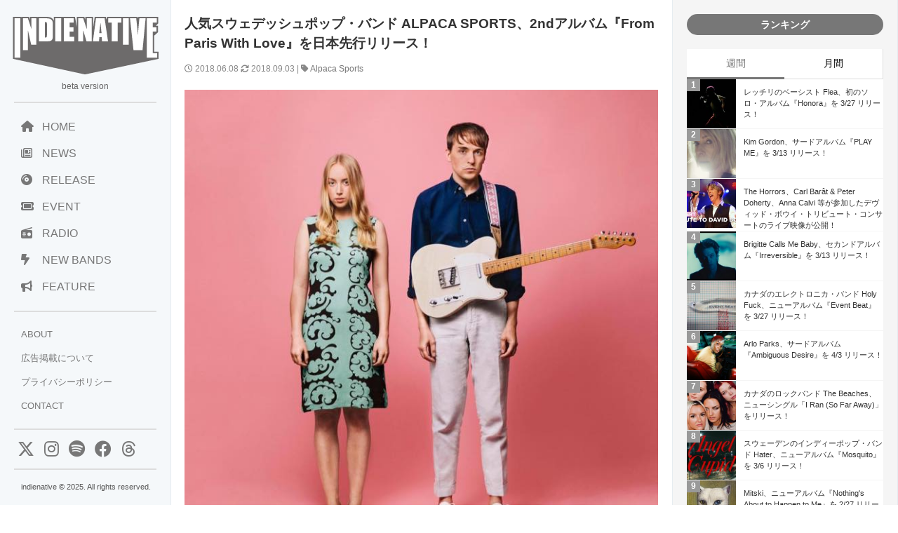

--- FILE ---
content_type: text/html; charset=UTF-8
request_url: https://www.indienative.com/2018/06/nobody-cares-but-me/
body_size: 19935
content:
<!DOCTYPE html>
<html lang="ja">
<head>
<meta charset="UTF-8">
<meta name="viewport" content="width=device-width, initial-scale=1">
<title>
人気スウェデッシュポップ・バンド ALPACA SPORTS、2ndアルバム『From Paris With Love』を日本先行リリース！ | indienativeindienative</title>
<!-- All in One SEO 4.9.3 - aioseo.com -->
<meta name="description" content="スウェーデンのインディーポップ・バンド ALPACA SPORTS (アルパカ・スポーツ)、約4年振りとなる待望のセカンドアルバム『From Paris With Love』を 8/22 日本先行リリース決定！ニューシングル「Nobody Cares But Me」のミュージックビデオを公開しました。" />
<meta name="robots" content="max-image-preview:large" />
<meta name="author" content="indienative"/>
<meta name="keywords" content="alpaca sports" />
<link rel="canonical" href="https://www.indienative.com/2018/06/nobody-cares-but-me/" />
<meta name="generator" content="All in One SEO (AIOSEO) 4.9.3" />
<meta property="og:locale" content="ja_JP" />
<meta property="og:site_name" content="indienative" />
<meta property="og:type" content="article" />
<meta property="og:title" content="人気スウェデッシュポップ・バンド ALPACA SPORTS、2ndアルバム『From Paris With Love』を日本先行リリース！ | indienative" />
<meta property="og:description" content="スウェーデンのインディーポップ・バンド ALPACA SPORTS (アルパカ・スポーツ)、約4年振りとなる待望のセカンドアルバム『From Paris With Love』を 8/22 日本先行リリース決定！ニューシングル「Nobody Cares But Me」のミュージックビデオを公開しました。" />
<meta property="og:url" content="https://www.indienative.com/2018/06/nobody-cares-but-me/" />
<meta property="fb:app_id" content="312918335469378" />
<meta property="fb:admins" content="indienative" />
<meta property="og:image" content="https://www.indienative.com/wp-content/uploads/2018/07/515tIkRZqNL.jpg" />
<meta property="og:image:secure_url" content="https://www.indienative.com/wp-content/uploads/2018/07/515tIkRZqNL.jpg" />
<meta property="og:image:width" content="500" />
<meta property="og:image:height" content="500" />
<meta property="article:published_time" content="2018-06-08T07:54:23+00:00" />
<meta property="article:modified_time" content="2018-09-03T10:01:03+00:00" />
<meta name="twitter:card" content="summary_large_image" />
<meta name="twitter:site" content="@indienative" />
<meta name="twitter:title" content="人気スウェデッシュポップ・バンド ALPACA SPORTS、2ndアルバム『From Paris With Love』を日本先行リリース！ | indienative" />
<meta name="twitter:description" content="スウェーデンのインディーポップ・バンド ALPACA SPORTS (アルパカ・スポーツ)、約4年振りとなる待望のセカンドアルバム『From Paris With Love』を 8/22 日本先行リリース決定！ニューシングル「Nobody Cares But Me」のミュージックビデオを公開しました。" />
<meta name="twitter:image" content="https://www.indienative.com/wp-content/uploads/2018/07/515tIkRZqNL.jpg" />
<script type="application/ld+json" class="aioseo-schema">
{"@context":"https:\/\/schema.org","@graph":[{"@type":"Article","@id":"https:\/\/www.indienative.com\/2018\/06\/nobody-cares-but-me\/#article","name":"\u4eba\u6c17\u30b9\u30a6\u30a7\u30c7\u30c3\u30b7\u30e5\u30dd\u30c3\u30d7\u30fb\u30d0\u30f3\u30c9 ALPACA SPORTS\u30012nd\u30a2\u30eb\u30d0\u30e0\u300eFrom Paris With Love\u300f\u3092\u65e5\u672c\u5148\u884c\u30ea\u30ea\u30fc\u30b9\uff01 | indienative","headline":"\u4eba\u6c17\u30b9\u30a6\u30a7\u30c7\u30c3\u30b7\u30e5\u30dd\u30c3\u30d7\u30fb\u30d0\u30f3\u30c9 ALPACA SPORTS\u30012nd\u30a2\u30eb\u30d0\u30e0\u300eFrom Paris With Love\u300f\u3092\u65e5\u672c\u5148\u884c\u30ea\u30ea\u30fc\u30b9\uff01","author":{"@id":"https:\/\/www.indienative.com\/author\/indienative\/#author"},"publisher":{"@id":"https:\/\/www.indienative.com\/#organization"},"image":{"@type":"ImageObject","url":"https:\/\/www.indienative.com\/wp-content\/uploads\/2018\/07\/515tIkRZqNL.jpg","width":500,"height":500},"datePublished":"2018-06-08T16:54:23+09:00","dateModified":"2018-09-03T19:01:03+09:00","inLanguage":"ja","mainEntityOfPage":{"@id":"https:\/\/www.indienative.com\/2018\/06\/nobody-cares-but-me\/#webpage"},"isPartOf":{"@id":"https:\/\/www.indienative.com\/2018\/06\/nobody-cares-but-me\/#webpage"},"articleSection":"FEATURES, Release, TOP, VIDEO, Alpaca Sports"},{"@type":"BreadcrumbList","@id":"https:\/\/www.indienative.com\/2018\/06\/nobody-cares-but-me\/#breadcrumblist","itemListElement":[{"@type":"ListItem","@id":"https:\/\/www.indienative.com#listItem","position":1,"name":"Home","item":"https:\/\/www.indienative.com","nextItem":{"@type":"ListItem","@id":"https:\/\/www.indienative.com\/category\/video\/#listItem","name":"VIDEO"}},{"@type":"ListItem","@id":"https:\/\/www.indienative.com\/category\/video\/#listItem","position":2,"name":"VIDEO","item":"https:\/\/www.indienative.com\/category\/video\/","nextItem":{"@type":"ListItem","@id":"https:\/\/www.indienative.com\/2018\/06\/nobody-cares-but-me\/#listItem","name":"\u4eba\u6c17\u30b9\u30a6\u30a7\u30c7\u30c3\u30b7\u30e5\u30dd\u30c3\u30d7\u30fb\u30d0\u30f3\u30c9 ALPACA SPORTS\u30012nd\u30a2\u30eb\u30d0\u30e0\u300eFrom Paris With Love\u300f\u3092\u65e5\u672c\u5148\u884c\u30ea\u30ea\u30fc\u30b9\uff01"},"previousItem":{"@type":"ListItem","@id":"https:\/\/www.indienative.com#listItem","name":"Home"}},{"@type":"ListItem","@id":"https:\/\/www.indienative.com\/2018\/06\/nobody-cares-but-me\/#listItem","position":3,"name":"\u4eba\u6c17\u30b9\u30a6\u30a7\u30c7\u30c3\u30b7\u30e5\u30dd\u30c3\u30d7\u30fb\u30d0\u30f3\u30c9 ALPACA SPORTS\u30012nd\u30a2\u30eb\u30d0\u30e0\u300eFrom Paris With Love\u300f\u3092\u65e5\u672c\u5148\u884c\u30ea\u30ea\u30fc\u30b9\uff01","previousItem":{"@type":"ListItem","@id":"https:\/\/www.indienative.com\/category\/video\/#listItem","name":"VIDEO"}}]},{"@type":"Organization","@id":"https:\/\/www.indienative.com\/#organization","name":"indienative","description":"\u30a4\u30f3\u30c7\u30a3\u30fc\u30cd\u30a4\u30c6\u30a3\u30d6\u3001\u4e16\u754c\u4e2d\u306e\u6700\u65b0\u30a4\u30f3\u30c7\u30a3\u30fc\u30ba\u306a\u97f3\u697d\u60c5\u5831\u3092\u7d39\u4ecb\u3059\u308b\u97f3\u697d\u60c5\u5831\u30b5\u30a4\u30c8\u3067\u3059\u3002","url":"https:\/\/www.indienative.com\/"},{"@type":"Person","@id":"https:\/\/www.indienative.com\/author\/indienative\/#author","url":"https:\/\/www.indienative.com\/author\/indienative\/","name":"indienative","image":{"@type":"ImageObject","@id":"https:\/\/www.indienative.com\/2018\/06\/nobody-cares-but-me\/#authorImage","url":"https:\/\/secure.gravatar.com\/avatar\/60860e3e4af53a60e500b65097c01b66613cf4aed95428d70ad85653917c4717?s=96&d=mm&r=g","width":96,"height":96,"caption":"indienative"}},{"@type":"WebPage","@id":"https:\/\/www.indienative.com\/2018\/06\/nobody-cares-but-me\/#webpage","url":"https:\/\/www.indienative.com\/2018\/06\/nobody-cares-but-me\/","name":"\u4eba\u6c17\u30b9\u30a6\u30a7\u30c7\u30c3\u30b7\u30e5\u30dd\u30c3\u30d7\u30fb\u30d0\u30f3\u30c9 ALPACA SPORTS\u30012nd\u30a2\u30eb\u30d0\u30e0\u300eFrom Paris With Love\u300f\u3092\u65e5\u672c\u5148\u884c\u30ea\u30ea\u30fc\u30b9\uff01 | indienative","description":"\u30b9\u30a6\u30a7\u30fc\u30c7\u30f3\u306e\u30a4\u30f3\u30c7\u30a3\u30fc\u30dd\u30c3\u30d7\u30fb\u30d0\u30f3\u30c9 ALPACA SPORTS (\u30a2\u30eb\u30d1\u30ab\u30fb\u30b9\u30dd\u30fc\u30c4)\u3001\u7d044\u5e74\u632f\u308a\u3068\u306a\u308b\u5f85\u671b\u306e\u30bb\u30ab\u30f3\u30c9\u30a2\u30eb\u30d0\u30e0\u300eFrom Paris With Love\u300f\u3092 8\/22 \u65e5\u672c\u5148\u884c\u30ea\u30ea\u30fc\u30b9\u6c7a\u5b9a\uff01\u30cb\u30e5\u30fc\u30b7\u30f3\u30b0\u30eb\u300cNobody Cares But Me\u300d\u306e\u30df\u30e5\u30fc\u30b8\u30c3\u30af\u30d3\u30c7\u30aa\u3092\u516c\u958b\u3057\u307e\u3057\u305f\u3002","inLanguage":"ja","isPartOf":{"@id":"https:\/\/www.indienative.com\/#website"},"breadcrumb":{"@id":"https:\/\/www.indienative.com\/2018\/06\/nobody-cares-but-me\/#breadcrumblist"},"author":{"@id":"https:\/\/www.indienative.com\/author\/indienative\/#author"},"creator":{"@id":"https:\/\/www.indienative.com\/author\/indienative\/#author"},"image":{"@type":"ImageObject","url":"https:\/\/www.indienative.com\/wp-content\/uploads\/2018\/07\/515tIkRZqNL.jpg","@id":"https:\/\/www.indienative.com\/2018\/06\/nobody-cares-but-me\/#mainImage","width":500,"height":500},"primaryImageOfPage":{"@id":"https:\/\/www.indienative.com\/2018\/06\/nobody-cares-but-me\/#mainImage"},"datePublished":"2018-06-08T16:54:23+09:00","dateModified":"2018-09-03T19:01:03+09:00"},{"@type":"WebSite","@id":"https:\/\/www.indienative.com\/#website","url":"https:\/\/www.indienative.com\/","name":"indienative","description":"\u30a4\u30f3\u30c7\u30a3\u30fc\u30cd\u30a4\u30c6\u30a3\u30d6\u3001\u4e16\u754c\u4e2d\u306e\u6700\u65b0\u30a4\u30f3\u30c7\u30a3\u30fc\u30ba\u306a\u97f3\u697d\u60c5\u5831\u3092\u7d39\u4ecb\u3059\u308b\u97f3\u697d\u60c5\u5831\u30b5\u30a4\u30c8\u3067\u3059\u3002","inLanguage":"ja","publisher":{"@id":"https:\/\/www.indienative.com\/#organization"}}]}
</script>
<!-- All in One SEO -->
<link rel="alternate" title="oEmbed (JSON)" type="application/json+oembed" href="https://www.indienative.com/wp-json/oembed/1.0/embed?url=https%3A%2F%2Fwww.indienative.com%2F2018%2F06%2Fnobody-cares-but-me%2F" />
<link rel="alternate" title="oEmbed (XML)" type="text/xml+oembed" href="https://www.indienative.com/wp-json/oembed/1.0/embed?url=https%3A%2F%2Fwww.indienative.com%2F2018%2F06%2Fnobody-cares-but-me%2F&#038;format=xml" />
<style id='wp-img-auto-sizes-contain-inline-css' type='text/css'>
img:is([sizes=auto i],[sizes^="auto," i]){contain-intrinsic-size:3000px 1500px}
/*# sourceURL=wp-img-auto-sizes-contain-inline-css */
</style>
<style id='wp-emoji-styles-inline-css' type='text/css'>
img.wp-smiley, img.emoji {
display: inline !important;
border: none !important;
box-shadow: none !important;
height: 1em !important;
width: 1em !important;
margin: 0 0.07em !important;
vertical-align: -0.1em !important;
background: none !important;
padding: 0 !important;
}
/*# sourceURL=wp-emoji-styles-inline-css */
</style>
<style id='wp-block-library-inline-css' type='text/css'>
:root{--wp-block-synced-color:#7a00df;--wp-block-synced-color--rgb:122,0,223;--wp-bound-block-color:var(--wp-block-synced-color);--wp-editor-canvas-background:#ddd;--wp-admin-theme-color:#007cba;--wp-admin-theme-color--rgb:0,124,186;--wp-admin-theme-color-darker-10:#006ba1;--wp-admin-theme-color-darker-10--rgb:0,107,160.5;--wp-admin-theme-color-darker-20:#005a87;--wp-admin-theme-color-darker-20--rgb:0,90,135;--wp-admin-border-width-focus:2px}@media (min-resolution:192dpi){:root{--wp-admin-border-width-focus:1.5px}}.wp-element-button{cursor:pointer}:root .has-very-light-gray-background-color{background-color:#eee}:root .has-very-dark-gray-background-color{background-color:#313131}:root .has-very-light-gray-color{color:#eee}:root .has-very-dark-gray-color{color:#313131}:root .has-vivid-green-cyan-to-vivid-cyan-blue-gradient-background{background:linear-gradient(135deg,#00d084,#0693e3)}:root .has-purple-crush-gradient-background{background:linear-gradient(135deg,#34e2e4,#4721fb 50%,#ab1dfe)}:root .has-hazy-dawn-gradient-background{background:linear-gradient(135deg,#faaca8,#dad0ec)}:root .has-subdued-olive-gradient-background{background:linear-gradient(135deg,#fafae1,#67a671)}:root .has-atomic-cream-gradient-background{background:linear-gradient(135deg,#fdd79a,#004a59)}:root .has-nightshade-gradient-background{background:linear-gradient(135deg,#330968,#31cdcf)}:root .has-midnight-gradient-background{background:linear-gradient(135deg,#020381,#2874fc)}:root{--wp--preset--font-size--normal:16px;--wp--preset--font-size--huge:42px}.has-regular-font-size{font-size:1em}.has-larger-font-size{font-size:2.625em}.has-normal-font-size{font-size:var(--wp--preset--font-size--normal)}.has-huge-font-size{font-size:var(--wp--preset--font-size--huge)}.has-text-align-center{text-align:center}.has-text-align-left{text-align:left}.has-text-align-right{text-align:right}.has-fit-text{white-space:nowrap!important}#end-resizable-editor-section{display:none}.aligncenter{clear:both}.items-justified-left{justify-content:flex-start}.items-justified-center{justify-content:center}.items-justified-right{justify-content:flex-end}.items-justified-space-between{justify-content:space-between}.screen-reader-text{border:0;clip-path:inset(50%);height:1px;margin:-1px;overflow:hidden;padding:0;position:absolute;width:1px;word-wrap:normal!important}.screen-reader-text:focus{background-color:#ddd;clip-path:none;color:#444;display:block;font-size:1em;height:auto;left:5px;line-height:normal;padding:15px 23px 14px;text-decoration:none;top:5px;width:auto;z-index:100000}html :where(.has-border-color){border-style:solid}html :where([style*=border-top-color]){border-top-style:solid}html :where([style*=border-right-color]){border-right-style:solid}html :where([style*=border-bottom-color]){border-bottom-style:solid}html :where([style*=border-left-color]){border-left-style:solid}html :where([style*=border-width]){border-style:solid}html :where([style*=border-top-width]){border-top-style:solid}html :where([style*=border-right-width]){border-right-style:solid}html :where([style*=border-bottom-width]){border-bottom-style:solid}html :where([style*=border-left-width]){border-left-style:solid}html :where(img[class*=wp-image-]){height:auto;max-width:100%}:where(figure){margin:0 0 1em}html :where(.is-position-sticky){--wp-admin--admin-bar--position-offset:var(--wp-admin--admin-bar--height,0px)}@media screen and (max-width:600px){html :where(.is-position-sticky){--wp-admin--admin-bar--position-offset:0px}}
/*# sourceURL=wp-block-library-inline-css */
</style><style id='global-styles-inline-css' type='text/css'>
:root{--wp--preset--aspect-ratio--square: 1;--wp--preset--aspect-ratio--4-3: 4/3;--wp--preset--aspect-ratio--3-4: 3/4;--wp--preset--aspect-ratio--3-2: 3/2;--wp--preset--aspect-ratio--2-3: 2/3;--wp--preset--aspect-ratio--16-9: 16/9;--wp--preset--aspect-ratio--9-16: 9/16;--wp--preset--color--black: #000000;--wp--preset--color--cyan-bluish-gray: #abb8c3;--wp--preset--color--white: #ffffff;--wp--preset--color--pale-pink: #f78da7;--wp--preset--color--vivid-red: #cf2e2e;--wp--preset--color--luminous-vivid-orange: #ff6900;--wp--preset--color--luminous-vivid-amber: #fcb900;--wp--preset--color--light-green-cyan: #7bdcb5;--wp--preset--color--vivid-green-cyan: #00d084;--wp--preset--color--pale-cyan-blue: #8ed1fc;--wp--preset--color--vivid-cyan-blue: #0693e3;--wp--preset--color--vivid-purple: #9b51e0;--wp--preset--gradient--vivid-cyan-blue-to-vivid-purple: linear-gradient(135deg,rgb(6,147,227) 0%,rgb(155,81,224) 100%);--wp--preset--gradient--light-green-cyan-to-vivid-green-cyan: linear-gradient(135deg,rgb(122,220,180) 0%,rgb(0,208,130) 100%);--wp--preset--gradient--luminous-vivid-amber-to-luminous-vivid-orange: linear-gradient(135deg,rgb(252,185,0) 0%,rgb(255,105,0) 100%);--wp--preset--gradient--luminous-vivid-orange-to-vivid-red: linear-gradient(135deg,rgb(255,105,0) 0%,rgb(207,46,46) 100%);--wp--preset--gradient--very-light-gray-to-cyan-bluish-gray: linear-gradient(135deg,rgb(238,238,238) 0%,rgb(169,184,195) 100%);--wp--preset--gradient--cool-to-warm-spectrum: linear-gradient(135deg,rgb(74,234,220) 0%,rgb(151,120,209) 20%,rgb(207,42,186) 40%,rgb(238,44,130) 60%,rgb(251,105,98) 80%,rgb(254,248,76) 100%);--wp--preset--gradient--blush-light-purple: linear-gradient(135deg,rgb(255,206,236) 0%,rgb(152,150,240) 100%);--wp--preset--gradient--blush-bordeaux: linear-gradient(135deg,rgb(254,205,165) 0%,rgb(254,45,45) 50%,rgb(107,0,62) 100%);--wp--preset--gradient--luminous-dusk: linear-gradient(135deg,rgb(255,203,112) 0%,rgb(199,81,192) 50%,rgb(65,88,208) 100%);--wp--preset--gradient--pale-ocean: linear-gradient(135deg,rgb(255,245,203) 0%,rgb(182,227,212) 50%,rgb(51,167,181) 100%);--wp--preset--gradient--electric-grass: linear-gradient(135deg,rgb(202,248,128) 0%,rgb(113,206,126) 100%);--wp--preset--gradient--midnight: linear-gradient(135deg,rgb(2,3,129) 0%,rgb(40,116,252) 100%);--wp--preset--font-size--small: 13px;--wp--preset--font-size--medium: 20px;--wp--preset--font-size--large: 36px;--wp--preset--font-size--x-large: 42px;--wp--preset--spacing--20: 0.44rem;--wp--preset--spacing--30: 0.67rem;--wp--preset--spacing--40: 1rem;--wp--preset--spacing--50: 1.5rem;--wp--preset--spacing--60: 2.25rem;--wp--preset--spacing--70: 3.38rem;--wp--preset--spacing--80: 5.06rem;--wp--preset--shadow--natural: 6px 6px 9px rgba(0, 0, 0, 0.2);--wp--preset--shadow--deep: 12px 12px 50px rgba(0, 0, 0, 0.4);--wp--preset--shadow--sharp: 6px 6px 0px rgba(0, 0, 0, 0.2);--wp--preset--shadow--outlined: 6px 6px 0px -3px rgb(255, 255, 255), 6px 6px rgb(0, 0, 0);--wp--preset--shadow--crisp: 6px 6px 0px rgb(0, 0, 0);}:where(.is-layout-flex){gap: 0.5em;}:where(.is-layout-grid){gap: 0.5em;}body .is-layout-flex{display: flex;}.is-layout-flex{flex-wrap: wrap;align-items: center;}.is-layout-flex > :is(*, div){margin: 0;}body .is-layout-grid{display: grid;}.is-layout-grid > :is(*, div){margin: 0;}:where(.wp-block-columns.is-layout-flex){gap: 2em;}:where(.wp-block-columns.is-layout-grid){gap: 2em;}:where(.wp-block-post-template.is-layout-flex){gap: 1.25em;}:where(.wp-block-post-template.is-layout-grid){gap: 1.25em;}.has-black-color{color: var(--wp--preset--color--black) !important;}.has-cyan-bluish-gray-color{color: var(--wp--preset--color--cyan-bluish-gray) !important;}.has-white-color{color: var(--wp--preset--color--white) !important;}.has-pale-pink-color{color: var(--wp--preset--color--pale-pink) !important;}.has-vivid-red-color{color: var(--wp--preset--color--vivid-red) !important;}.has-luminous-vivid-orange-color{color: var(--wp--preset--color--luminous-vivid-orange) !important;}.has-luminous-vivid-amber-color{color: var(--wp--preset--color--luminous-vivid-amber) !important;}.has-light-green-cyan-color{color: var(--wp--preset--color--light-green-cyan) !important;}.has-vivid-green-cyan-color{color: var(--wp--preset--color--vivid-green-cyan) !important;}.has-pale-cyan-blue-color{color: var(--wp--preset--color--pale-cyan-blue) !important;}.has-vivid-cyan-blue-color{color: var(--wp--preset--color--vivid-cyan-blue) !important;}.has-vivid-purple-color{color: var(--wp--preset--color--vivid-purple) !important;}.has-black-background-color{background-color: var(--wp--preset--color--black) !important;}.has-cyan-bluish-gray-background-color{background-color: var(--wp--preset--color--cyan-bluish-gray) !important;}.has-white-background-color{background-color: var(--wp--preset--color--white) !important;}.has-pale-pink-background-color{background-color: var(--wp--preset--color--pale-pink) !important;}.has-vivid-red-background-color{background-color: var(--wp--preset--color--vivid-red) !important;}.has-luminous-vivid-orange-background-color{background-color: var(--wp--preset--color--luminous-vivid-orange) !important;}.has-luminous-vivid-amber-background-color{background-color: var(--wp--preset--color--luminous-vivid-amber) !important;}.has-light-green-cyan-background-color{background-color: var(--wp--preset--color--light-green-cyan) !important;}.has-vivid-green-cyan-background-color{background-color: var(--wp--preset--color--vivid-green-cyan) !important;}.has-pale-cyan-blue-background-color{background-color: var(--wp--preset--color--pale-cyan-blue) !important;}.has-vivid-cyan-blue-background-color{background-color: var(--wp--preset--color--vivid-cyan-blue) !important;}.has-vivid-purple-background-color{background-color: var(--wp--preset--color--vivid-purple) !important;}.has-black-border-color{border-color: var(--wp--preset--color--black) !important;}.has-cyan-bluish-gray-border-color{border-color: var(--wp--preset--color--cyan-bluish-gray) !important;}.has-white-border-color{border-color: var(--wp--preset--color--white) !important;}.has-pale-pink-border-color{border-color: var(--wp--preset--color--pale-pink) !important;}.has-vivid-red-border-color{border-color: var(--wp--preset--color--vivid-red) !important;}.has-luminous-vivid-orange-border-color{border-color: var(--wp--preset--color--luminous-vivid-orange) !important;}.has-luminous-vivid-amber-border-color{border-color: var(--wp--preset--color--luminous-vivid-amber) !important;}.has-light-green-cyan-border-color{border-color: var(--wp--preset--color--light-green-cyan) !important;}.has-vivid-green-cyan-border-color{border-color: var(--wp--preset--color--vivid-green-cyan) !important;}.has-pale-cyan-blue-border-color{border-color: var(--wp--preset--color--pale-cyan-blue) !important;}.has-vivid-cyan-blue-border-color{border-color: var(--wp--preset--color--vivid-cyan-blue) !important;}.has-vivid-purple-border-color{border-color: var(--wp--preset--color--vivid-purple) !important;}.has-vivid-cyan-blue-to-vivid-purple-gradient-background{background: var(--wp--preset--gradient--vivid-cyan-blue-to-vivid-purple) !important;}.has-light-green-cyan-to-vivid-green-cyan-gradient-background{background: var(--wp--preset--gradient--light-green-cyan-to-vivid-green-cyan) !important;}.has-luminous-vivid-amber-to-luminous-vivid-orange-gradient-background{background: var(--wp--preset--gradient--luminous-vivid-amber-to-luminous-vivid-orange) !important;}.has-luminous-vivid-orange-to-vivid-red-gradient-background{background: var(--wp--preset--gradient--luminous-vivid-orange-to-vivid-red) !important;}.has-very-light-gray-to-cyan-bluish-gray-gradient-background{background: var(--wp--preset--gradient--very-light-gray-to-cyan-bluish-gray) !important;}.has-cool-to-warm-spectrum-gradient-background{background: var(--wp--preset--gradient--cool-to-warm-spectrum) !important;}.has-blush-light-purple-gradient-background{background: var(--wp--preset--gradient--blush-light-purple) !important;}.has-blush-bordeaux-gradient-background{background: var(--wp--preset--gradient--blush-bordeaux) !important;}.has-luminous-dusk-gradient-background{background: var(--wp--preset--gradient--luminous-dusk) !important;}.has-pale-ocean-gradient-background{background: var(--wp--preset--gradient--pale-ocean) !important;}.has-electric-grass-gradient-background{background: var(--wp--preset--gradient--electric-grass) !important;}.has-midnight-gradient-background{background: var(--wp--preset--gradient--midnight) !important;}.has-small-font-size{font-size: var(--wp--preset--font-size--small) !important;}.has-medium-font-size{font-size: var(--wp--preset--font-size--medium) !important;}.has-large-font-size{font-size: var(--wp--preset--font-size--large) !important;}.has-x-large-font-size{font-size: var(--wp--preset--font-size--x-large) !important;}
/*# sourceURL=global-styles-inline-css */
</style>
<style id='classic-theme-styles-inline-css' type='text/css'>
/*! This file is auto-generated */
.wp-block-button__link{color:#fff;background-color:#32373c;border-radius:9999px;box-shadow:none;text-decoration:none;padding:calc(.667em + 2px) calc(1.333em + 2px);font-size:1.125em}.wp-block-file__button{background:#32373c;color:#fff;text-decoration:none}
/*# sourceURL=/wp-includes/css/classic-themes.min.css */
</style>
<!-- <link rel='stylesheet' id='contact-form-7-css' href='https://www.indienative.com/wp-content/plugins/contact-form-7/includes/css/styles.css?ver=6.1.4' type='text/css' media='all' /> -->
<!-- <link rel='stylesheet' id='jquery-lazyloadxt-fadein-css-css' href='//www.indienative.com/wp-content/plugins/a3-lazy-load/assets/css/jquery.lazyloadxt.fadein.css?ver=6.9' type='text/css' media='all' /> -->
<!-- <link rel='stylesheet' id='a3a3_lazy_load-css' href='//www.indienative.com/wp-content/uploads/sass/a3_lazy_load.min.css?ver=1583604312' type='text/css' media='all' /> -->
<link rel="stylesheet" type="text/css" href="//www.indienative.com/wp-content/cache/wpfc-minified/8jjn1vbd/fgl6e.css" media="all"/>
<script src='//www.indienative.com/wp-content/cache/wpfc-minified/2z0qrk15/fgl6e.js' type="text/javascript"></script>
<!-- <script type="text/javascript" src="https://www.indienative.com/wp-includes/js/jquery/jquery.min.js?ver=3.7.1" id="jquery-core-js"></script> -->
<!-- <script type="text/javascript" src="https://www.indienative.com/wp-includes/js/jquery/jquery-migrate.min.js?ver=3.4.1" id="jquery-migrate-js"></script> -->
<script type="text/javascript" id="jquery-lazyloadxt-js-extra">
/* <![CDATA[ */
var a3_lazyload_params = {"apply_images":"1","apply_videos":""};
//# sourceURL=jquery-lazyloadxt-js-extra
/* ]]> */
</script>
<script src='//www.indienative.com/wp-content/cache/wpfc-minified/1z7rw9t5/fgl6e.js' type="text/javascript"></script>
<!-- <script type="text/javascript" src="//www.indienative.com/wp-content/plugins/a3-lazy-load/assets/js/jquery.lazyloadxt.extra.min.js?ver=2.7.6" id="jquery-lazyloadxt-js"></script> -->
<!-- <script type="text/javascript" src="//www.indienative.com/wp-content/plugins/a3-lazy-load/assets/js/jquery.lazyloadxt.srcset.min.js?ver=2.7.6" id="jquery-lazyloadxt-srcset-js"></script> -->
<script type="text/javascript" id="jquery-lazyloadxt-extend-js-extra">
/* <![CDATA[ */
var a3_lazyload_extend_params = {"edgeY":"0","horizontal_container_classnames":""};
//# sourceURL=jquery-lazyloadxt-extend-js-extra
/* ]]> */
</script>
<script src='//www.indienative.com/wp-content/cache/wpfc-minified/lp2vbgnl/fgl6e.js' type="text/javascript"></script>
<!-- <script type="text/javascript" src="//www.indienative.com/wp-content/plugins/a3-lazy-load/assets/js/jquery.lazyloadxt.extend.js?ver=2.7.6" id="jquery-lazyloadxt-extend-js"></script> -->
<link rel="https://api.w.org/" href="https://www.indienative.com/wp-json/" /><link rel="alternate" title="JSON" type="application/json" href="https://www.indienative.com/wp-json/wp/v2/posts/151922" /><link rel="EditURI" type="application/rsd+xml" title="RSD" href="https://www.indienative.com/xmlrpc.php?rsd" />
<meta name="generator" content="WordPress 6.9" />
<link rel='shortlink' href='https://www.indienative.com/?p=151922' />
<link rel="icon" href="https://www.indienative.com/wp-content/uploads/2020/01/cropped-cropped-rss-logo-32x32.png" sizes="32x32" />
<link rel="icon" href="https://www.indienative.com/wp-content/uploads/2020/01/cropped-cropped-rss-logo-192x192.png" sizes="192x192" />
<link rel="apple-touch-icon" href="https://www.indienative.com/wp-content/uploads/2020/01/cropped-cropped-rss-logo-180x180.png" />
<meta name="msapplication-TileImage" content="https://www.indienative.com/wp-content/uploads/2020/01/cropped-cropped-rss-logo-270x270.png" />
<!-- leave this for stats -->
<link rel="stylesheet" type="text/css" href="https://cdnjs.cloudflare.com/ajax/libs/normalize/8.0.1/normalize.min.css" />
<link rel="stylesheet" href="https://cdnjs.cloudflare.com/ajax/libs/font-awesome/6.4.2/css/all.min.css">
<!-- <link rel="stylesheet" href="/wp-content/themes/blacksapphire/css/css/bootstrap-grid.css"> -->
<!-- <link rel="stylesheet" href="https://www.indienative.com/wp-content/themes/blacksapphire/css/style.css?20241113"> -->
<link rel="stylesheet" type="text/css" href="//www.indienative.com/wp-content/cache/wpfc-minified/lm6vv6hi/fgl6f.css" media="all"/>
<link rel="icon" href="https://www.indienative.com/wp-content/uploads/2016/07/cropped-rss-logo-1-32x32.png" sizes="32x32" />
<link rel="icon" href="https://www.indienative.com/wp-content/uploads/2016/07/cropped-rss-logo-1-192x192.png" sizes="192x192" />
<link rel="apple-touch-icon-precomposed" href="https://www.indienative.com/wp-content/uploads/2016/07/cropped-rss-logo-1-180x180.png" />
<meta name="msapplication-TileImage" content="https://www.indienative.com/wp-content/uploads/2016/07/cropped-rss-logo-1-270x270.png" />
<script src="//ajax.googleapis.com/ajax/libs/jquery/1.11.1/jquery.min.js"></script>
<script async src="https://securepubads.g.doubleclick.net/tag/js/gpt.js"></script>
<script>
window.googletag = window.googletag || {cmd: []};
googletag.cmd.push(function() {
googletag.defineSlot('/9176203/1664270', [336, 280], 'div-gpt-ad-1566802846354-0').addService(googletag.pubads());
googletag.pubads().enableSingleRequest();
googletag.enableServices();
});
</script>
<script async src="https://pagead2.googlesyndication.com/pagead/js/adsbygoogle.js?client=ca-pub-2119763221942005"
crossorigin="anonymous"></script>
<style>
.fluid-width-video-wrapper {
width: 100%;
position: relative;
padding: 0;
padding-top: 56.25%; /* 16:9のアスペクト比 (9 / 16 = 0.5625) */
}
.fluid-width-video-wrapper iframe {
position: absolute;
top: 0;
left: 0;
width: 100%;
height: 100%;
}
article h2 {
background: #ddd;
font-size: 1rem;
padding: 15px 15px;
color: #333;
}
/* navigation */
.navigation {
padding-bottom: 20px;
display: flex;
justify-content: space-between;
}
.navigation a {
text-decoration: none;
color: #777;
}
.koukoku-title {
text-align: center;
padding: 0 10px 20px;
font-size: 16px;
}
.bold {
font-weight: bold;
}
/* おすすめのリリース */
.release-list {
display: flex;
flex-direction: column;
gap: 10px;
list-style: none; /* リストのデフォルトスタイルを削除 */
}
.release-item {
display: flex;
align-items: center;
background-color: #f9f9f9;
transition: background-color 0.3s;
}
.release-item:hover {
background-color: #eaeaea;
}
.release-image {
width: 80px;
height: 80px;
overflow: hidden;
margin-right: 16px;
flex-shrink: 0;
}
.release-image img {
width: 100%;
height: 100%;
object-fit: cover;
}
.release-info {
flex-grow: 1;
}
.release-name {
font-size: 12px;
line-height: 150%;
color: #000;
margin-bottom: 4px;
}
.release-follow {
font-size: 10px;
color: #757575;
}
/* クリック可能な範囲を拡大 */
.release-info a {
text-decoration: none;
color: inherit;
display: block;
}
</style>
<!-- <link rel='stylesheet' id='yarppRelatedCss-css' href='https://www.indienative.com/wp-content/plugins/yet-another-related-posts-plugin/style/related.css?ver=5.30.11' type='text/css' media='all' /> -->
<link rel="stylesheet" type="text/css" href="//www.indienative.com/wp-content/cache/wpfc-minified/eg32x67c/fgl6e.css" media="all"/>
</head>
<body>
<!-- Google Tag Manager -->
<noscript><iframe src="//www.googletagmanager.com/ns.html?id=GTM-PCLDPP"
height="0" width="0" style="display:none;visibility:hidden"></iframe></noscript>
<script>(function(w,d,s,l,i){w[l]=w[l]||[];w[l].push({'gtm.start':
new Date().getTime(),event:'gtm.js'});var f=d.getElementsByTagName(s)[0],
j=d.createElement(s),dl=l!='dataLayer'?'&l='+l:'';j.async=true;j.src=
'//www.googletagmanager.com/gtm.js?id='+i+dl;f.parentNode.insertBefore(j,f);
})(window,document,'script','dataLayer','GTM-PCLDPP');</script>
<!-- End Google Tag Manager -->
<div class="container">
<div class="sidebar">
<header>
<h1 class="logo"><a href="/"><img src="https://www.indienative.com/wp-content/uploads/2012/06/summer12-logo.png"></a></h1>
<span class="beta">beta version</span>
<nav>
<ul class="menu">
<li><a href="/"><i class="fa-solid fa-house"></i>HOME</a></li>
<li><a href="/news/"><i class="fa-regular fa-newspaper"></i>NEWS</a></li>
<li><a href="/category/release/"><i class="fa-solid fa-compact-disc"></i>RELEASE</a></li>
<li><a href="/event/"><i class="fa-solid fa-ticket"></i>EVENT</a></li>
<li><a href="/radio/"><i class="fa-solid fa-radio"></i>RADIO</a></li>
<li><a href="/category/rookie/"><i class="fa-solid fa-bolt-lightning"></i>NEW BANDS</a></li>
<li><a href="/category/features/"><i class="fa-solid fa-bullhorn"></i>FEATURE</a></li>
</ul>
<ul class="menu-con">
<li><a href="/about/">ABOUT</a></li>
<li><a href="/contacts/">広告掲載について</a></li>
<li><a href="/privacy/">プライバシーポリシー</a></li>
<li><a href="/contact.php">CONTACT</a></li>
</ul>
<ul class="menu-bottom">
<div class="menu-sns">
<a href="https://twitter.com/indienative" target="_blank"><i class="fa-brands fa-x-twitter"></i></a>
<a href="https://www.instagram.com/indienative/" target="_blank"><i class="fa-brands fa-instagram"></i></a>
<a href="https://open.spotify.com/user/swvv5xm0padlktnezojp6w312?si=k32aBRoER1GXPyu_ZAhteA" target="_blank"><i class="fa-brands fa-spotify"></i></a>
<a href="https://www.facebook.com/indienative" target="_blank"><i class="fa-brands fa-facebook"></i></a>
<a href="https://www.threads.net/@indienative" target="_blank"><i class="fa-brands fa-threads"></i></a>
</div>
</ul>
</nav>
</header>
<div class="copy">indienative © 2025. All rights reserved.</div>
</div>
<div class="main-content">
<div class="feed" id="pos">
<div class="posco">
<!-- フィードのコンテンツ -->
<article id="post-151922" itemscope itemtype="https://schema.org/Article">
<h1 itemprop="headline">人気スウェデッシュポップ・バンド ALPACA SPORTS、2ndアルバム『From Paris With Love』を日本先行リリース！</h1>
<div class="sub-head">
<i class="fa-regular fa-clock"></i>
<time itemprop="datePublished" datetime="2018-06-08T16:54:23+09:00">2018.06.08</time>
<i class="fa-solid fa-arrows-rotate"></i>
<time itemprop="dateModified" datetime="2018-09-03T19:01:03+09:00">2018.09.03</time>
| <i class="icon-tags"></i>
<i class="fa fa-tag"></i> <span class="tag" itemprop="keywords"><a href="https://www.indienative.com/tag/alpaca-sports/" rel="tag">Alpaca Sports</a></span>    </div>
<div itemprop="articleBody">
<p><img decoding="async" src="http://www.indienative.com/wp-content/uploads/2018/06/27749820_1871257002946780_8002694812071960539_n.jpg" alt="ALPACA SPORTS" width="100%" /></p>
<p><em>Photo by Per Möller</em></p>
<p>スウェーデンのインディーポップ・バンド ALPACA SPORTS (アルパカ・スポーツ)、約4年振りとなる待望のセカンドアルバム『From Paris With Love』を 8/22 日本先行リリース決定！ニューシングル「Nobody Cares But Me」のミュージックビデオを公開しました。アンドレアス・ジョンソンのソロ・ユニットから始まり、途中から VERY TRULY YOURS や TINY FIREFLIES などで知られるライル・ミットニックが参加し、日本では FASTCUT RECORDS からの国内盤や2013年の来日公演も大好評だったアルパカ・スポーツ。</p>
<h2>先行シングル「Nobody Cares But Me」のMV公開！</h2>
<figure class="video-container"><div class="fluid-width-video-wrapper"><iframe title="ALPACA SPORTS - Nobody Cares But Me [Official]" width="500" height="375" src="https://www.youtube.com/embed/a_ObvZrJ_lU?feature=oembed" frameborder="0" allow="accelerometer; autoplay; clipboard-write; encrypted-media; gyroscope; picture-in-picture; web-share" referrerpolicy="strict-origin-when-cross-origin" allowfullscreen></iframe></div></figure>
<p>PALE FOUNTAINS や SMITHS、GANGWAY などを想起させる良質なネオ・アコースティック・サウンド、CLUB 8 やかつてのトーレ・ヨハンソン関連などをCD棚から引っ張り出したくなるキャッチーなスウェディッシュ・ポップ、 STYLE COUNCIL な哀愁ソウル・チューンなどなど、楽曲のクオリティは前作越えの高内容。</p>
<h2>収録曲「Feel Like Going Home」の試聴が開始！</h2>
<figure class="video-container"><div class="fluid-width-video-wrapper"><iframe title="ALPACA SPORTS - Feel Like Going Home [Audio]" width="500" height="281" src="https://www.youtube.com/embed/eOK888cYzOM?feature=oembed" frameborder="0" allow="accelerometer; autoplay; clipboard-write; encrypted-media; gyroscope; picture-in-picture; web-share" referrerpolicy="strict-origin-when-cross-origin" allowfullscreen></iframe></div></figure>
<p>本作は、アルバム・タイトルが示すようにアンドレアスがパリへ引っ越してから作られた作品で、ライルがギターや鍵盤系楽器、ベース、ストリングスを、 キュートな女性ヴォーカルでお馴染みのアマンダ・アッカーマン、そして LADYBUG TRANSISTOR のギャリー・オルソンがトランペットで参加。 また、これまでのアルパカ・スポーツ作品に深く関わっており、SAINT ETIENNE や FIELD MICE、SCHOOL などの仕事でも知られるイアン・キャットがプロデュースとミックスを担当。ジャケットのイラストもこれまで同様にレイ・キムラを起用と、盤石の布陣が整っています!</p>
<div class="amazlet-box" style="margin-bottom:0px;">
<div class="amazlet-image" style="float:left;margin:0px 12px 1px 0px;"><a href="http://www.amazon.co.jp/exec/obidos/ASIN/B07FJ89VFX/httpwwwgeo077-22/ref=nosim/" name="amazletlink" target="_blank"><img decoding="async" src="https://images-fe.ssl-images-amazon.com/images/I/515tIkRZqNL._SL160_.jpg" alt="フロム・パリス・ウィズ・ラヴ (FROM PARIS WITH LOVE)" style="border: none;" /></a></div>
<div class="amazlet-info" style="line-height:120%; margin-bottom: 10px">
<div class="amazlet-name" style="margin-bottom:10px;line-height:120%"><a href="http://www.amazon.co.jp/exec/obidos/ASIN/B07FJ89VFX/httpwwwgeo077-22/ref=nosim/" name="amazletlink" target="_blank">フロム・パリス・ウィズ・ラヴ (FROM PARIS WITH LOVE)</a></p>
<div class="amazlet-powered-date" style="font-size:80%;margin-top:5px;line-height:120%">posted with <a href="http://www.amazlet.com/" title="amazlet" target="_blank">amazlet</a> at 18.07.18</div>
</div>
<div class="amazlet-detail">アルパカ・スポーツ ALPACA SPORTS <br />ALTERNATIVE WAVERS (2018-08-22)<br />売り上げランキング: 169,753</div>
<div class="amazlet-sub-info" style="float: left;">
<div class="amazlet-link" style="margin-top: 5px"><a href="http://www.amazon.co.jp/exec/obidos/ASIN/B07FJ89VFX/httpwwwgeo077-22/ref=nosim/" name="amazletlink" target="_blank">Amazon.co.jpで詳細を見る</a></div>
</div>
</div>
<div class="amazlet-footer" style="clear: left"></div>
</div>
</div>
</article>
<div class="kanren">関連記事</div>
<!-- 関連記事 -->
<div class='yarpp yarpp-related yarpp-related-website yarpp-template-yarpp-template-new'>
<ul class="list-post">
<li>
<a href="https://www.indienative.com/2022/03/gulp-2/" rel="bookmark" title="ロンドンのロックバンド Sports Team、セカンドアルバム『Gulp!』をリリース！">
<figure>
<div class="thumb">
<img width="1280" height="720" src="https://www.indienative.com/wp-content/uploads/2022/03/sports-team.jpg" class="img-rounded media-object wp-post-image" alt="" decoding="async" loading="lazy" srcset="https://www.indienative.com/wp-content/uploads/2022/03/sports-team.jpg 1280w, https://www.indienative.com/wp-content/uploads/2022/03/sports-team-768x432.jpg 768w" sizes="auto, (max-width: 1280px) 100vw, 1280px" /></div>
<figcaption>
<h3>ロンドンのロックバンド Sports Team、セカンドアルバム『Gulp!』をリリース！</h3>
</figcaption>
</figure>
</a>
</li>
<li>
<a href="https://www.indienative.com/2023/02/sports-day/" rel="bookmark" title="ダブリンのノイズロック・バンド Gilla Band、ニューシングル「Sports Day」をリリース！">
<figure>
<div class="thumb">
<img width="1280" height="720" src="https://www.indienative.com/wp-content/uploads/2023/02/gilla-band.jpg" class="img-rounded media-object wp-post-image" alt="" decoding="async" loading="lazy" srcset="https://www.indienative.com/wp-content/uploads/2023/02/gilla-band.jpg 1280w, https://www.indienative.com/wp-content/uploads/2023/02/gilla-band-768x432.jpg 768w" sizes="auto, (max-width: 1280px) 100vw, 1280px" /></div>
<figcaption>
<h3>ダブリンのノイズロック・バンド Gilla Band、ニューシングル「Sports Day」をリリース！</h3>
</figcaption>
</figure>
</a>
</li>
<li>
<a href="https://www.indienative.com/2023/04/island-of-love/" rel="bookmark" title="ロンドンのインディーロック・トリオ Island of Love、デビューアルバムをリリース！">
<figure>
<div class="thumb">
<img width="800" height="528" src="https://www.indienative.com/wp-content/uploads/2023/04/IOL___Press_Photo_2_c_Cole_Flynn.jpg" class="img-rounded media-object wp-post-image" alt="" decoding="async" loading="lazy" srcset="https://www.indienative.com/wp-content/uploads/2023/04/IOL___Press_Photo_2_c_Cole_Flynn.jpg 800w, https://www.indienative.com/wp-content/uploads/2023/04/IOL___Press_Photo_2_c_Cole_Flynn-768x507.jpg 768w" sizes="auto, (max-width: 800px) 100vw, 800px" /></div>
<figcaption>
<h3>ロンドンのインディーロック・トリオ Island of Love、デビューアルバムをリリース！</h3>
</figcaption>
</figure>
</a>
</li>
<li>
<a href="https://www.indienative.com/2023/10/simply-paradise/" rel="bookmark" title="Mac DeMarco がイタリアのシンガー Ryan Paris とのコラボ曲「Simply Paradise」をリリース！">
<figure>
<div class="thumb">
<img width="1280" height="720" src="https://www.indienative.com/wp-content/uploads/2023/10/mac-demarco-ryan-paris-simply-p.jpg" class="img-rounded media-object wp-post-image" alt="" decoding="async" loading="lazy" srcset="https://www.indienative.com/wp-content/uploads/2023/10/mac-demarco-ryan-paris-simply-p.jpg 1280w, https://www.indienative.com/wp-content/uploads/2023/10/mac-demarco-ryan-paris-simply-p-768x432.jpg 768w" sizes="auto, (max-width: 1280px) 100vw, 1280px" /></div>
<figcaption>
<h3>Mac DeMarco がイタリアのシンガー Ryan Paris とのコラボ曲「Simply Paradise」をリリース！</h3>
</figcaption>
</figure>
</a>
</li>
</ul>
</div>
<!-- /関連記事 --> 
<div class="kanren">イベント情報</div>
<ul class="list-post">
<li>
<a href="https://www.indienative.com/event/loudpark-25/">
<figure>
<div class="thumb">
<img width="300" height="300" src="https://www.indienative.com/wp-content/uploads/2025/05/GnQOOiXbUAAfFV4-thumb-1200xauto-121201-300x300.jpg" class="img-rounded media-object wp-post-image" alt="" decoding="async" fetchpriority="high" srcset="https://www.indienative.com/wp-content/uploads/2025/05/GnQOOiXbUAAfFV4-thumb-1200xauto-121201-300x300.jpg 300w, https://www.indienative.com/wp-content/uploads/2025/05/GnQOOiXbUAAfFV4-thumb-1200xauto-121201-768x768.jpg 768w, https://www.indienative.com/wp-content/uploads/2025/05/GnQOOiXbUAAfFV4-thumb-1200xauto-121201-220x220.jpg 220w, https://www.indienative.com/wp-content/uploads/2025/05/GnQOOiXbUAAfFV4-thumb-1200xauto-121201-120x120.jpg 120w, https://www.indienative.com/wp-content/uploads/2025/05/GnQOOiXbUAAfFV4-thumb-1200xauto-121201.jpg 1200w" sizes="(max-width: 300px) 100vw, 300px" /></div>
<figcaption>
<h3>日本最大級のヘヴィメタル・フェスティバル「LOUDPARK 25」</h3>
</figcaption>
</figure>
</a>
</li>
<li>
<a href="https://www.indienative.com/event/glass-beams/">
<figure>
<div class="thumb">
<img width="300" height="300" src="https://www.indienative.com/wp-content/uploads/2025/08/idWiQi3ujDjKaDEEiqq7S4ctUMe4oiyhJF4fAqjK-300x300.jpg" class="img-rounded media-object wp-post-image" alt="" decoding="async" loading="lazy" srcset="https://www.indienative.com/wp-content/uploads/2025/08/idWiQi3ujDjKaDEEiqq7S4ctUMe4oiyhJF4fAqjK-300x300.jpg 300w, https://www.indienative.com/wp-content/uploads/2025/08/idWiQi3ujDjKaDEEiqq7S4ctUMe4oiyhJF4fAqjK-768x768.jpg 768w, https://www.indienative.com/wp-content/uploads/2025/08/idWiQi3ujDjKaDEEiqq7S4ctUMe4oiyhJF4fAqjK-220x220.jpg 220w, https://www.indienative.com/wp-content/uploads/2025/08/idWiQi3ujDjKaDEEiqq7S4ctUMe4oiyhJF4fAqjK-120x120.jpg 120w, https://www.indienative.com/wp-content/uploads/2025/08/idWiQi3ujDjKaDEEiqq7S4ctUMe4oiyhJF4fAqjK.jpg 1000w" sizes="auto, (max-width: 300px) 100vw, 300px" /></div>
<figcaption>
<h3>Glass Beams 一夜限りの単独公演</h3>
</figcaption>
</figure>
</a>
</li>
<li>
<a href="https://www.indienative.com/event/foo-fighters/">
<figure>
<div class="thumb">
<img width="300" height="300" src="https://www.indienative.com/wp-content/uploads/2025/05/vUiZmHxrMcpBQZtmVmMneXMBLQjcyC0hNk2hlFqe-300x300.jpg" class="img-rounded media-object wp-post-image" alt="" decoding="async" loading="lazy" srcset="https://www.indienative.com/wp-content/uploads/2025/05/vUiZmHxrMcpBQZtmVmMneXMBLQjcyC0hNk2hlFqe-300x300.jpg 300w, https://www.indienative.com/wp-content/uploads/2025/05/vUiZmHxrMcpBQZtmVmMneXMBLQjcyC0hNk2hlFqe-768x768.jpg 768w, https://www.indienative.com/wp-content/uploads/2025/05/vUiZmHxrMcpBQZtmVmMneXMBLQjcyC0hNk2hlFqe-220x220.jpg 220w, https://www.indienative.com/wp-content/uploads/2025/05/vUiZmHxrMcpBQZtmVmMneXMBLQjcyC0hNk2hlFqe-120x120.jpg 120w, https://www.indienative.com/wp-content/uploads/2025/05/vUiZmHxrMcpBQZtmVmMneXMBLQjcyC0hNk2hlFqe.jpg 1000w" sizes="auto, (max-width: 300px) 100vw, 300px" /></div>
<figcaption>
<h3>Foo Fighters 単独来日公演</h3>
</figcaption>
</figure>
</a>
</li>
<li>
<a href="https://www.indienative.com/event/bbnos/">
<figure>
<div class="thumb">
<img width="300" height="300" src="https://www.indienative.com/wp-content/uploads/2025/06/artwork-1x1_bbno-japan-300x300.jpg" class="img-rounded media-object wp-post-image" alt="" decoding="async" loading="lazy" srcset="https://www.indienative.com/wp-content/uploads/2025/06/artwork-1x1_bbno-japan-300x300.jpg 300w, https://www.indienative.com/wp-content/uploads/2025/06/artwork-1x1_bbno-japan-768x768.jpg 768w, https://www.indienative.com/wp-content/uploads/2025/06/artwork-1x1_bbno-japan-220x220.jpg 220w, https://www.indienative.com/wp-content/uploads/2025/06/artwork-1x1_bbno-japan-120x120.jpg 120w, https://www.indienative.com/wp-content/uploads/2025/06/artwork-1x1_bbno-japan.jpg 800w" sizes="auto, (max-width: 300px) 100vw, 300px" /></div>
<figcaption>
<h3>カナダの人気ラッパー bbno$ 初来日公演</h3>
</figcaption>
</figure>
</a>
</li>
<li>
<a href="https://www.indienative.com/event/kaytranada/">
<figure>
<div class="thumb">
<img width="300" height="300" src="https://www.indienative.com/wp-content/uploads/2025/07/Kaytranada_Tokyo-1-300x300.jpg" class="img-rounded media-object wp-post-image" alt="" decoding="async" loading="lazy" srcset="https://www.indienative.com/wp-content/uploads/2025/07/Kaytranada_Tokyo-1-300x300.jpg 300w, https://www.indienative.com/wp-content/uploads/2025/07/Kaytranada_Tokyo-1-220x220.jpg 220w, https://www.indienative.com/wp-content/uploads/2025/07/Kaytranada_Tokyo-1-120x120.jpg 120w" sizes="auto, (max-width: 300px) 100vw, 300px" /></div>
<figcaption>
<h3>Kaytranada (ケイトラナダ) 来日公演</h3>
</figcaption>
</figure>
</a>
</li>
<li>
<a href="https://www.indienative.com/event/geese/">
<figure>
<div class="thumb">
<img width="300" height="300" src="https://www.indienative.com/wp-content/uploads/2025/07/geese_25-300x300.jpg" class="img-rounded media-object wp-post-image" alt="" decoding="async" loading="lazy" srcset="https://www.indienative.com/wp-content/uploads/2025/07/geese_25-300x300.jpg 300w, https://www.indienative.com/wp-content/uploads/2025/07/geese_25-220x220.jpg 220w, https://www.indienative.com/wp-content/uploads/2025/07/geese_25-120x120.jpg 120w" sizes="auto, (max-width: 300px) 100vw, 300px" /></div>
<figcaption>
<h3>Geese（ギース）来日公演</h3>
</figcaption>
</figure>
</a>
</li>
</ul>
<div class="navigation" style="width:100%; overflow:hidden;">
<a href="https://www.indienative.com/2018/06/marauder/" rel="prev"><i class="icon-chevron-left"></i> 前の記事へ</a><a href="https://www.indienative.com/2018/06/say-no-more/" rel="next">次の記事へ <i class="icon-chevron-right"></i></a></div>
</div><!-- /feed -->
</div><!-- /posco -->
<!-- side -->
<div class="trends">
<div class="rank-title">ランキング</div>
<div class="tabs">
<div class="tab" id="tab1">週間</div>
<div class="tab" id="tab2">月間</div>
</div>
<div class="tab-content" id="tab1-content">
<ul class="single-ranking">
<ul class="ranking">
<!-- 開始タグ -->
<li>
<a href="https://www.indienative.com/2026/01/flea-honora/">
<img width="80" height="80" src="https://www.indienative.com/wp-content/uploads/2026/01/flea-120x120.jpg" class="rank-img wp-post-image" alt="" decoding="async" loading="lazy" srcset="https://www.indienative.com/wp-content/uploads/2026/01/flea-120x120.jpg 120w, https://www.indienative.com/wp-content/uploads/2026/01/flea-300x300.jpg 300w, https://www.indienative.com/wp-content/uploads/2026/01/flea-220x220.jpg 220w" sizes="auto, (max-width: 80px) 100vw, 80px" />    <div class="rank-text">レッチリのベーシスト Flea、初のソロ・アルバム『Honora』を 3/27 リリース！</div>
</a>
</li>
<li>
<a href="https://www.indienative.com/2026/01/kg-play-me/">
<img width="80" height="80" src="https://www.indienative.com/wp-content/uploads/2026/01/kim-gordonplay-me-3-13-120x120.jpg" class="rank-img wp-post-image" alt="" decoding="async" loading="lazy" srcset="https://www.indienative.com/wp-content/uploads/2026/01/kim-gordonplay-me-3-13-120x120.jpg 120w, https://www.indienative.com/wp-content/uploads/2026/01/kim-gordonplay-me-3-13-300x300.jpg 300w, https://www.indienative.com/wp-content/uploads/2026/01/kim-gordonplay-me-3-13-220x220.jpg 220w" sizes="auto, (max-width: 80px) 100vw, 80px" />    <div class="rank-text">Kim Gordon、サードアルバム『PLAY ME』を 3/13 リリース！</div>
</a>
</li>
<li>
<a href="https://www.indienative.com/2026/01/tribute-to-david-bowie-heroes-never-die/">
<img width="80" height="80" src="https://www.indienative.com/wp-content/uploads/2026/01/the-horrorscarl-barat-peter-dohe-120x120.jpg" class="rank-img wp-post-image" alt="" decoding="async" loading="lazy" srcset="https://www.indienative.com/wp-content/uploads/2026/01/the-horrorscarl-barat-peter-dohe-120x120.jpg 120w, https://www.indienative.com/wp-content/uploads/2026/01/the-horrorscarl-barat-peter-dohe-300x300.jpg 300w, https://www.indienative.com/wp-content/uploads/2026/01/the-horrorscarl-barat-peter-dohe-220x220.jpg 220w" sizes="auto, (max-width: 80px) 100vw, 80px" />    <div class="rank-text">The Horrors、Carl Barât &#038; Peter Doherty、Anna Calvi 等が参加したデヴィッド・ボウイ・トリビュート・コンサートのライブ映像が公開！</div>
</a>
</li>
<li>
<a href="https://www.indienative.com/2026/01/bcmb-irreversible/">
<img width="80" height="80" src="https://www.indienative.com/wp-content/uploads/2026/01/brigitte-calls-me-babyirreversib-120x120.jpg" class="rank-img wp-post-image" alt="" decoding="async" loading="lazy" srcset="https://www.indienative.com/wp-content/uploads/2026/01/brigitte-calls-me-babyirreversib-120x120.jpg 120w, https://www.indienative.com/wp-content/uploads/2026/01/brigitte-calls-me-babyirreversib-300x300.jpg 300w, https://www.indienative.com/wp-content/uploads/2026/01/brigitte-calls-me-babyirreversib-220x220.jpg 220w" sizes="auto, (max-width: 80px) 100vw, 80px" />    <div class="rank-text">Brigitte Calls Me Baby、セカンドアルバム『Irreversible』を 3/13 リリース！</div>
</a>
</li>
<li>
<a href="https://www.indienative.com/2026/01/hf-event-beat/">
<img width="80" height="80" src="https://www.indienative.com/wp-content/uploads/2026/01/hf_26-120x120.jpg" class="rank-img wp-post-image" alt="" decoding="async" loading="lazy" srcset="https://www.indienative.com/wp-content/uploads/2026/01/hf_26-120x120.jpg 120w, https://www.indienative.com/wp-content/uploads/2026/01/hf_26-300x300.jpg 300w, https://www.indienative.com/wp-content/uploads/2026/01/hf_26-768x768.jpg 768w, https://www.indienative.com/wp-content/uploads/2026/01/hf_26-220x220.jpg 220w, https://www.indienative.com/wp-content/uploads/2026/01/hf_26.jpg 800w" sizes="auto, (max-width: 80px) 100vw, 80px" />    <div class="rank-text">カナダのエレクトロニカ・バンド Holy Fuck、ニューアルバム『Event Beat』を 3/27 リリース！</div>
</a>
</li>
<li>
<a href="https://www.indienative.com/2026/01/ap-ambiguous-desire/">
<img width="80" height="80" src="https://www.indienative.com/wp-content/uploads/2026/01/ap_26_cover-120x120.jpg" class="rank-img wp-post-image" alt="" decoding="async" loading="lazy" srcset="https://www.indienative.com/wp-content/uploads/2026/01/ap_26_cover-120x120.jpg 120w, https://www.indienative.com/wp-content/uploads/2026/01/ap_26_cover-300x300.jpg 300w, https://www.indienative.com/wp-content/uploads/2026/01/ap_26_cover-768x768.jpg 768w, https://www.indienative.com/wp-content/uploads/2026/01/ap_26_cover-220x220.jpg 220w, https://www.indienative.com/wp-content/uploads/2026/01/ap_26_cover.jpg 800w" sizes="auto, (max-width: 80px) 100vw, 80px" />    <div class="rank-text">Arlo Parks、サードアルバム『Ambiguous Desire』を 4/3 リリース！</div>
</a>
</li>
<li>
<a href="https://www.indienative.com/2026/01/tb-i-ran-so-far-away/">
<img width="80" height="80" src="https://www.indienative.com/wp-content/uploads/2026/01/the-beachesi-ran-so-far-awa-120x120.jpg" class="rank-img wp-post-image" alt="" decoding="async" loading="lazy" srcset="https://www.indienative.com/wp-content/uploads/2026/01/the-beachesi-ran-so-far-awa-120x120.jpg 120w, https://www.indienative.com/wp-content/uploads/2026/01/the-beachesi-ran-so-far-awa-300x300.jpg 300w, https://www.indienative.com/wp-content/uploads/2026/01/the-beachesi-ran-so-far-awa-220x220.jpg 220w" sizes="auto, (max-width: 80px) 100vw, 80px" />    <div class="rank-text">カナダのロックバンド The Beaches、ニューシングル「I Ran (So Far Away)」をリリース！</div>
</a>
</li>
<li>
<a href="https://www.indienative.com/2026/01/hater/">
<img width="80" height="80" src="https://www.indienative.com/wp-content/uploads/2026/01/hater-120x120.jpg" class="rank-img wp-post-image" alt="" decoding="async" loading="lazy" srcset="https://www.indienative.com/wp-content/uploads/2026/01/hater-120x120.jpg 120w, https://www.indienative.com/wp-content/uploads/2026/01/hater-300x300.jpg 300w, https://www.indienative.com/wp-content/uploads/2026/01/hater-220x220.jpg 220w" sizes="auto, (max-width: 80px) 100vw, 80px" />    <div class="rank-text">スウェーデンのインディーポップ・バンド Hater、ニューアルバム『Mosquito』を 3/6 リリース！</div>
</a>
</li>
<li>
<a href="https://www.indienative.com/2026/01/m-nothings-about-to-happen-to-me/">
<img width="80" height="80" src="https://www.indienative.com/wp-content/uploads/2026/01/mituki_26_cover-120x120.jpg" class="rank-img wp-post-image" alt="" decoding="async" loading="lazy" srcset="https://www.indienative.com/wp-content/uploads/2026/01/mituki_26_cover-120x120.jpg 120w, https://www.indienative.com/wp-content/uploads/2026/01/mituki_26_cover-300x300.jpg 300w, https://www.indienative.com/wp-content/uploads/2026/01/mituki_26_cover-768x768.jpg 768w, https://www.indienative.com/wp-content/uploads/2026/01/mituki_26_cover-220x220.jpg 220w, https://www.indienative.com/wp-content/uploads/2026/01/mituki_26_cover.jpg 800w" sizes="auto, (max-width: 80px) 100vw, 80px" />    <div class="rank-text">Mitski、ニューアルバム『Nothing's About to Happen to Me』を 2/27 リリース！</div>
</a>
</li>
<li>
<a href="https://www.indienative.com/2026/01/goldstar/">
<img width="80" height="80" src="https://www.indienative.com/wp-content/uploads/2026/01/la6-the-sophsgoldstar-3-13-120x120.jpg" class="rank-img wp-post-image" alt="" decoding="async" loading="lazy" srcset="https://www.indienative.com/wp-content/uploads/2026/01/la6-the-sophsgoldstar-3-13-120x120.jpg 120w, https://www.indienative.com/wp-content/uploads/2026/01/la6-the-sophsgoldstar-3-13-300x300.jpg 300w, https://www.indienative.com/wp-content/uploads/2026/01/la6-the-sophsgoldstar-3-13-220x220.jpg 220w" sizes="auto, (max-width: 80px) 100vw, 80px" />    <div class="rank-text">LAの6人組バンド The Sophs、デビューアルバム『GOLDSTAR』を 3/13 リリース！</div>
</a>
</li>
<li>
<a href="https://www.indienative.com/2026/01/swet-deth/">
<img width="80" height="80" src="https://www.indienative.com/wp-content/uploads/2026/01/crooked-fingers15swet-deth-2-27-120x120.jpg" class="rank-img wp-post-image" alt="" decoding="async" loading="lazy" srcset="https://www.indienative.com/wp-content/uploads/2026/01/crooked-fingers15swet-deth-2-27-120x120.jpg 120w, https://www.indienative.com/wp-content/uploads/2026/01/crooked-fingers15swet-deth-2-27-300x300.jpg 300w, https://www.indienative.com/wp-content/uploads/2026/01/crooked-fingers15swet-deth-2-27-220x220.jpg 220w" sizes="auto, (max-width: 80px) 100vw, 80px" />    <div class="rank-text">Crooked Fingers、15年ぶりとなる復帰作『Swet Deth』を 2/27 リリース！</div>
</a>
</li>
<li>
<a href="https://www.indienative.com/2026/01/crystalpunk/">
<img width="80" height="80" src="https://www.indienative.com/wp-content/uploads/2026/01/259698-120x120.jpg" class="rank-img wp-post-image" alt="" decoding="async" loading="lazy" srcset="https://www.indienative.com/wp-content/uploads/2026/01/259698-120x120.jpg 120w, https://www.indienative.com/wp-content/uploads/2026/01/259698-300x300.jpg 300w, https://www.indienative.com/wp-content/uploads/2026/01/259698-220x220.jpg 220w" sizes="auto, (max-width: 80px) 100vw, 80px" />    <div class="rank-text">ベルファストのポストパンク/エレクトロ・デュオ Chalk、デビューアルバム『Crystalpunk』を 3/13 リリース！</div>
</a>
</li>
<li>
<a href="https://www.indienative.com/2026/01/chv-addicted-to-love/">
<img width="80" height="80" src="https://www.indienative.com/wp-content/uploads/2026/01/chvrchesaddicted-to-love-120x120.jpg" class="rank-img wp-post-image" alt="" decoding="async" loading="lazy" srcset="https://www.indienative.com/wp-content/uploads/2026/01/chvrchesaddicted-to-love-120x120.jpg 120w, https://www.indienative.com/wp-content/uploads/2026/01/chvrchesaddicted-to-love-300x300.jpg 300w, https://www.indienative.com/wp-content/uploads/2026/01/chvrchesaddicted-to-love-220x220.jpg 220w" sizes="auto, (max-width: 80px) 100vw, 80px" />    <div class="rank-text">CHVRCHES、ロバート・パーマーのヒット曲「Addicted to Love」のカバー・シングルをリリース！</div>
</a>
</li>
<li>
<a href="https://www.indienative.com/2026/01/259n32/">
<img width="80" height="80" src="https://www.indienative.com/wp-content/uploads/2026/01/daughter-120x120.jpg" class="rank-img wp-post-image" alt="" decoding="async" loading="lazy" srcset="https://www.indienative.com/wp-content/uploads/2026/01/daughter-120x120.jpg 120w, https://www.indienative.com/wp-content/uploads/2026/01/daughter-300x300.jpg 300w, https://www.indienative.com/wp-content/uploads/2026/01/daughter-220x220.jpg 220w" sizes="auto, (max-width: 80px) 100vw, 80px" />    <div class="rank-text">ロンドンのオルタナロック・バンド Daughter がニューシングル「Not Enough」をリリース！</div>
</a>
</li>
<li>
<a href="https://www.indienative.com/2026/01/2596s6/">
<img width="80" height="80" src="https://www.indienative.com/wp-content/uploads/2026/01/lucy-rosescared-of-loving-wild-a-120x120.jpg" class="rank-img wp-post-image" alt="" decoding="async" loading="lazy" srcset="https://www.indienative.com/wp-content/uploads/2026/01/lucy-rosescared-of-loving-wild-a-120x120.jpg 120w, https://www.indienative.com/wp-content/uploads/2026/01/lucy-rosescared-of-loving-wild-a-300x300.jpg 300w, https://www.indienative.com/wp-content/uploads/2026/01/lucy-rosescared-of-loving-wild-a-220x220.jpg 220w" sizes="auto, (max-width: 80px) 100vw, 80px" />    <div class="rank-text">Lucy Rose、半年ぶりのニューシングル「Scared of Loving Wild Again」をリリース！</div>
</a>
</li>
<li>
<a href="https://www.indienative.com/2026/01/nfr-melt/">
<img width="80" height="80" src="https://www.indienative.com/wp-content/uploads/2026/01/not-for-radiomelt-120x120.jpg" class="rank-img wp-post-image" alt="" decoding="async" loading="lazy" srcset="https://www.indienative.com/wp-content/uploads/2026/01/not-for-radiomelt-120x120.jpg 120w, https://www.indienative.com/wp-content/uploads/2026/01/not-for-radiomelt-300x300.jpg 300w, https://www.indienative.com/wp-content/uploads/2026/01/not-for-radiomelt-220x220.jpg 220w" sizes="auto, (max-width: 80px) 100vw, 80px" />    <div class="rank-text">Not for Radio、ソロ・デビューアルバム『Melt』をリリース！</div>
</a>
</li>
<li>
<a href="https://www.indienative.com/2026/01/cdw-lean/">
<img width="80" height="80" src="https://www.indienative.com/wp-content/uploads/2026/01/charlotte-day-wilson-saya-gray-120x120.jpg" class="rank-img wp-post-image" alt="" decoding="async" loading="lazy" srcset="https://www.indienative.com/wp-content/uploads/2026/01/charlotte-day-wilson-saya-gray-120x120.jpg 120w, https://www.indienative.com/wp-content/uploads/2026/01/charlotte-day-wilson-saya-gray-300x300.jpg 300w, https://www.indienative.com/wp-content/uploads/2026/01/charlotte-day-wilson-saya-gray-220x220.jpg 220w" sizes="auto, (max-width: 80px) 100vw, 80px" />    <div class="rank-text">Charlotte Day Wilson が Saya Gray をフィーチャーした新曲「Lean」をリリース！</div>
</a>
</li>
<li>
<a href="https://www.indienative.com/2026/01/25z726/">
<img width="80" height="80" src="https://www.indienative.com/wp-content/uploads/2026/01/pinkpantheress-zara-larsson-120x120.jpg" class="rank-img wp-post-image" alt="" decoding="async" loading="lazy" srcset="https://www.indienative.com/wp-content/uploads/2026/01/pinkpantheress-zara-larsson-120x120.jpg 120w, https://www.indienative.com/wp-content/uploads/2026/01/pinkpantheress-zara-larsson-300x300.jpg 300w, https://www.indienative.com/wp-content/uploads/2026/01/pinkpantheress-zara-larsson-220x220.jpg 220w" sizes="auto, (max-width: 80px) 100vw, 80px" />    <div class="rank-text">PinkPantheress、スウェーデンのポップシンガー Zara Larsson とコラボした「Stateside」のMV公開！</div>
</a>
</li>
<li>
<a href="https://www.indienative.com/2026/01/fcukers-debut-al/">
<img width="80" height="80" src="https://www.indienative.com/wp-content/uploads/2026/01/ny-fcukerso-120x120.jpg" class="rank-img wp-post-image" alt="" decoding="async" loading="lazy" srcset="https://www.indienative.com/wp-content/uploads/2026/01/ny-fcukerso-120x120.jpg 120w, https://www.indienative.com/wp-content/uploads/2026/01/ny-fcukerso-300x300.jpg 300w, https://www.indienative.com/wp-content/uploads/2026/01/ny-fcukerso-220x220.jpg 220w" sizes="auto, (max-width: 80px) 100vw, 80px" />    <div class="rank-text">NYのエレクトロ・デュオ Fcukers、デビューアルバム『Ö』を 3/27 リリース！</div>
</a>
</li>
</ul>
</div>
<div class="tab-content" id="tab2-content">
<ul class="single-ranking">
<ul class="ranking">
<li>
<a href="https://www.indienative.com/2026/01/flea-honora/">
<img width="80" height="80" src="https://www.indienative.com/wp-content/uploads/2026/01/flea-120x120.jpg" class="rank-img wp-post-image" alt="" decoding="async" loading="lazy" srcset="https://www.indienative.com/wp-content/uploads/2026/01/flea-120x120.jpg 120w, https://www.indienative.com/wp-content/uploads/2026/01/flea-300x300.jpg 300w, https://www.indienative.com/wp-content/uploads/2026/01/flea-220x220.jpg 220w" sizes="auto, (max-width: 80px) 100vw, 80px" />    <div class="rank-text">レッチリのベーシスト Flea、初のソロ・アルバム『Honora』を 3/27 リリース！</div>
</a>
</li>
<ul class="ranking">
<li>
<a href="https://www.indienative.com/2025/12/i-thought-i-saw-your-face-today-25/">
<img width="80" height="80" src="https://www.indienative.com/wp-content/uploads/2025/12/she-himi-thought-i-saw-your-face-120x120.jpg" class="rank-img wp-post-image" alt="" decoding="async" loading="lazy" srcset="https://www.indienative.com/wp-content/uploads/2025/12/she-himi-thought-i-saw-your-face-120x120.jpg 120w, https://www.indienative.com/wp-content/uploads/2025/12/she-himi-thought-i-saw-your-face-300x300.jpg 300w, https://www.indienative.com/wp-content/uploads/2025/12/she-himi-thought-i-saw-your-face-220x220.jpg 220w" sizes="auto, (max-width: 80px) 100vw, 80px" />    <div class="rank-text">She &#038; Him、デビューアルバムから「I Thought I Saw Your Face Today」のリリックビデオを公開！</div>
</a>
</li>
<ul class="ranking">
<li>
<a href="https://www.indienative.com/2025/12/pami-grey-on-concrete/">
<img width="80" height="80" src="https://www.indienative.com/wp-content/uploads/2025/12/pamigrey-on-concrete-120x120.jpg" class="rank-img wp-post-image" alt="" decoding="async" loading="lazy" srcset="https://www.indienative.com/wp-content/uploads/2025/12/pamigrey-on-concrete-120x120.jpg 120w, https://www.indienative.com/wp-content/uploads/2025/12/pamigrey-on-concrete-300x300.jpg 300w, https://www.indienative.com/wp-content/uploads/2025/12/pamigrey-on-concrete-220x220.jpg 220w" sizes="auto, (max-width: 80px) 100vw, 80px" />    <div class="rank-text">pami、ハッピー・ホリデーズに合わせて「grey on concrete」のライブ映像を公開！</div>
</a>
</li>
<ul class="ranking">
<li>
<a href="https://www.indienative.com/2025/12/the-nujabes-mix/">
<img width="80" height="80" src="https://www.indienative.com/wp-content/uploads/2025/12/omanujabes-120x120.jpg" class="rank-img wp-post-image" alt="" decoding="async" loading="lazy" srcset="https://www.indienative.com/wp-content/uploads/2025/12/omanujabes-120x120.jpg 120w, https://www.indienative.com/wp-content/uploads/2025/12/omanujabes-300x300.jpg 300w, https://www.indienative.com/wp-content/uploads/2025/12/omanujabes-220x220.jpg 220w" sizes="auto, (max-width: 80px) 100vw, 80px" />    <div class="rank-text">マンチェスターのバンド OMA、Nujabes の楽曲を生演奏アレンジでつないだインスト・ミックスを公開！</div>
</a>
</li>
<ul class="ranking">
<li>
<a href="https://www.indienative.com/2025/12/mar-you-want-the-truth/">
<img width="80" height="80" src="https://www.indienative.com/wp-content/uploads/2025/12/uk-marmozets-120x120.jpg" class="rank-img wp-post-image" alt="" decoding="async" loading="lazy" srcset="https://www.indienative.com/wp-content/uploads/2025/12/uk-marmozets-120x120.jpg 120w, https://www.indienative.com/wp-content/uploads/2025/12/uk-marmozets-300x300.jpg 300w, https://www.indienative.com/wp-content/uploads/2025/12/uk-marmozets-220x220.jpg 220w" sizes="auto, (max-width: 80px) 100vw, 80px" />    <div class="rank-text">UKのポスト・ハードコア・バンド Marmozets、ニューシングル「You Want The Truth」をリリース！</div>
</a>
</li>
<ul class="ranking">
<li>
<a href="https://www.indienative.com/2026/01/kg-play-me/">
<img width="80" height="80" src="https://www.indienative.com/wp-content/uploads/2026/01/kim-gordonplay-me-3-13-120x120.jpg" class="rank-img wp-post-image" alt="" decoding="async" loading="lazy" srcset="https://www.indienative.com/wp-content/uploads/2026/01/kim-gordonplay-me-3-13-120x120.jpg 120w, https://www.indienative.com/wp-content/uploads/2026/01/kim-gordonplay-me-3-13-300x300.jpg 300w, https://www.indienative.com/wp-content/uploads/2026/01/kim-gordonplay-me-3-13-220x220.jpg 220w" sizes="auto, (max-width: 80px) 100vw, 80px" />    <div class="rank-text">Kim Gordon、サードアルバム『PLAY ME』を 3/13 リリース！</div>
</a>
</li>
<ul class="ranking">
<li>
<a href="https://www.indienative.com/2026/01/shes-green-kexp/">
<img width="80" height="80" src="https://www.indienative.com/wp-content/uploads/2026/01/shes-green-kexp-120x120.jpg" class="rank-img wp-post-image" alt="" decoding="async" loading="lazy" srcset="https://www.indienative.com/wp-content/uploads/2026/01/shes-green-kexp-120x120.jpg 120w, https://www.indienative.com/wp-content/uploads/2026/01/shes-green-kexp-300x300.jpg 300w, https://www.indienative.com/wp-content/uploads/2026/01/shes-green-kexp-220x220.jpg 220w" sizes="auto, (max-width: 80px) 100vw, 80px" />    <div class="rank-text">she's green、シアトルのラジオ局 KEXP に出演したスタジオライブ映像が公開！</div>
</a>
</li>
<ul class="ranking">
<li>
<a href="https://www.indienative.com/2025/12/in-the-night-sky-25/">
<img width="80" height="80" src="https://www.indienative.com/wp-content/uploads/2025/12/cover_ls_2512-120x120.jpg" class="rank-img wp-post-image" alt="" decoding="async" loading="lazy" srcset="https://www.indienative.com/wp-content/uploads/2025/12/cover_ls_2512-120x120.jpg 120w, https://www.indienative.com/wp-content/uploads/2025/12/cover_ls_2512-300x300.jpg 300w, https://www.indienative.com/wp-content/uploads/2025/12/cover_ls_2512-768x768.jpg 768w, https://www.indienative.com/wp-content/uploads/2025/12/cover_ls_2512-220x220.jpg 220w, https://www.indienative.com/wp-content/uploads/2025/12/cover_ls_2512.jpg 800w" sizes="auto, (max-width: 80px) 100vw, 80px" />    <div class="rank-text">USインディーロック・バンド The Thermals、約9年ぶりの新曲「In The Night Sky」をリリース！</div>
</a>
</li>
<ul class="ranking">
<li>
<a href="https://www.indienative.com/2026/01/start-again-26/">
<img width="80" height="80" src="https://www.indienative.com/wp-content/uploads/2026/01/gabrielle-aplinskinsstart-again-120x120.jpg" class="rank-img wp-post-image" alt="" decoding="async" loading="lazy" srcset="https://www.indienative.com/wp-content/uploads/2026/01/gabrielle-aplinskinsstart-again-120x120.jpg 120w, https://www.indienative.com/wp-content/uploads/2026/01/gabrielle-aplinskinsstart-again-300x300.jpg 300w, https://www.indienative.com/wp-content/uploads/2026/01/gabrielle-aplinskinsstart-again-220x220.jpg 220w" sizes="auto, (max-width: 80px) 100vw, 80px" />    <div class="rank-text">Gabrielle Aplin、ドラマ『Skins』の挿入歌の新曲「Start Again」をリリース！</div>
</a>
</li>
<ul class="ranking">
<li>
<a href="https://www.indienative.com/2025/12/the-headless-horsefolk/">
<img width="80" height="80" src="https://www.indienative.com/wp-content/uploads/2025/12/lightning-boltthe-headless-horse-120x120.jpg" class="rank-img wp-post-image" alt="" decoding="async" loading="lazy" srcset="https://www.indienative.com/wp-content/uploads/2025/12/lightning-boltthe-headless-horse-120x120.jpg 120w, https://www.indienative.com/wp-content/uploads/2025/12/lightning-boltthe-headless-horse-300x300.jpg 300w, https://www.indienative.com/wp-content/uploads/2025/12/lightning-boltthe-headless-horse-220x220.jpg 220w" sizes="auto, (max-width: 80px) 100vw, 80px" />    <div class="rank-text">Lightning Bolt、「The Headless Horsefolk」のジャム映像が公開！</div>
</a>
</li>
<ul class="ranking">
<li>
<a href="https://www.indienative.com/2026/01/2594z6/">
<img width="80" height="80" src="https://www.indienative.com/wp-content/uploads/2026/01/yungblud-the-smashing-pumpkins-120x120.jpg" class="rank-img wp-post-image" alt="" decoding="async" loading="lazy" srcset="https://www.indienative.com/wp-content/uploads/2026/01/yungblud-the-smashing-pumpkins-120x120.jpg 120w, https://www.indienative.com/wp-content/uploads/2026/01/yungblud-the-smashing-pumpkins-300x300.jpg 300w, https://www.indienative.com/wp-content/uploads/2026/01/yungblud-the-smashing-pumpkins-220x220.jpg 220w" sizes="auto, (max-width: 80px) 100vw, 80px" />    <div class="rank-text">YUNGBLUD が The Smashing Pumpkins とのコラボ・シングル「Zombie」をリリース！</div>
</a>
</li>
<ul class="ranking">
<li>
<a href="https://www.indienative.com/2025/12/st-young-americans/">
<img width="80" height="80" src="https://www.indienative.com/wp-content/uploads/2025/12/st-vincent-120x120.jpg" class="rank-img wp-post-image" alt="" decoding="async" loading="lazy" srcset="https://www.indienative.com/wp-content/uploads/2025/12/st-vincent-120x120.jpg 120w, https://www.indienative.com/wp-content/uploads/2025/12/st-vincent-300x300.jpg 300w, https://www.indienative.com/wp-content/uploads/2025/12/st-vincent-220x220.jpg 220w" sizes="auto, (max-width: 80px) 100vw, 80px" />    <div class="rank-text">St. Vincent、ザ・レイト・ショーの新しい音楽コーナーで David Bowie 1975年の名曲「Young Americans」のカバーを披露！</div>
</a>
</li>
<ul class="ranking">
<li>
<a href="https://www.indienative.com/2025/12/259n4t/">
<img width="80" height="80" src="https://www.indienative.com/wp-content/uploads/2025/12/night-tapes-120x120.jpg" class="rank-img wp-post-image" alt="" decoding="async" loading="lazy" srcset="https://www.indienative.com/wp-content/uploads/2025/12/night-tapes-120x120.jpg 120w, https://www.indienative.com/wp-content/uploads/2025/12/night-tapes-300x300.jpg 300w, https://www.indienative.com/wp-content/uploads/2025/12/night-tapes-220x220.jpg 220w" sizes="auto, (max-width: 80px) 100vw, 80px" />    <div class="rank-text">ロンドンのドリームポップ・トリオ Night Tapesは、エストニアのTV番組に出演したライブ映像を公開！</div>
</a>
</li>
<ul class="ranking">
<li>
<a href="https://www.indienative.com/2025/12/frankie-cosmos-kexp-25/">
<img width="80" height="80" src="https://www.indienative.com/wp-content/uploads/2025/12/frankie-cosmos-kexp-120x120.jpg" class="rank-img wp-post-image" alt="" decoding="async" loading="lazy" srcset="https://www.indienative.com/wp-content/uploads/2025/12/frankie-cosmos-kexp-120x120.jpg 120w, https://www.indienative.com/wp-content/uploads/2025/12/frankie-cosmos-kexp-300x300.jpg 300w, https://www.indienative.com/wp-content/uploads/2025/12/frankie-cosmos-kexp-220x220.jpg 220w" sizes="auto, (max-width: 80px) 100vw, 80px" />    <div class="rank-text">Frankie Cosmos、シアトルの人気ラジオ局 KEXP に出演したスタジオライブ映像が公開！</div>
</a>
</li>
<ul class="ranking">
<li>
<a href="https://www.indienative.com/2026/01/iaw-hens-teeth/">
<img width="80" height="80" src="https://www.indienative.com/wp-content/uploads/2026/01/iron-winehens-teeth-2-27-120x120.jpg" class="rank-img wp-post-image" alt="" decoding="async" loading="lazy" srcset="https://www.indienative.com/wp-content/uploads/2026/01/iron-winehens-teeth-2-27-120x120.jpg 120w, https://www.indienative.com/wp-content/uploads/2026/01/iron-winehens-teeth-2-27-300x300.jpg 300w, https://www.indienative.com/wp-content/uploads/2026/01/iron-winehens-teeth-2-27-220x220.jpg 220w" sizes="auto, (max-width: 80px) 100vw, 80px" />    <div class="rank-text">Iron &#038; Wine、８作目のアルバム『Hen's Teeth』を 2/27 リリース！</div>
</a>
</li>
<ul class="ranking">
<li>
<a href="https://www.indienative.com/2026/01/tribute-to-david-bowie-heroes-never-die/">
<img width="80" height="80" src="https://www.indienative.com/wp-content/uploads/2026/01/the-horrorscarl-barat-peter-dohe-120x120.jpg" class="rank-img wp-post-image" alt="" decoding="async" loading="lazy" srcset="https://www.indienative.com/wp-content/uploads/2026/01/the-horrorscarl-barat-peter-dohe-120x120.jpg 120w, https://www.indienative.com/wp-content/uploads/2026/01/the-horrorscarl-barat-peter-dohe-300x300.jpg 300w, https://www.indienative.com/wp-content/uploads/2026/01/the-horrorscarl-barat-peter-dohe-220x220.jpg 220w" sizes="auto, (max-width: 80px) 100vw, 80px" />    <div class="rank-text">The Horrors、Carl Barât &#038; Peter Doherty、Anna Calvi 等が参加したデヴィッド・ボウイ・トリビュート・コンサートのライブ映像が公開！</div>
</a>
</li>
<ul class="ranking">
<li>
<a href="https://www.indienative.com/2025/12/lady-paradises/">
<img width="80" height="80" src="https://www.indienative.com/wp-content/uploads/2025/12/uk-ladytronparadises-120x120.jpg" class="rank-img wp-post-image" alt="" decoding="async" loading="lazy" srcset="https://www.indienative.com/wp-content/uploads/2025/12/uk-ladytronparadises-120x120.jpg 120w, https://www.indienative.com/wp-content/uploads/2025/12/uk-ladytronparadises-300x300.jpg 300w, https://www.indienative.com/wp-content/uploads/2025/12/uk-ladytronparadises-220x220.jpg 220w" sizes="auto, (max-width: 80px) 100vw, 80px" />    <div class="rank-text">UKのエレクトロ・グループ Ladytron、ニューアルバム『Paradises』を 3/20 リリース！</div>
</a>
</li>
<ul class="ranking">
<li>
<a href="https://www.indienative.com/2025/12/2592k8/">
<img width="80" height="80" src="https://www.indienative.com/wp-content/uploads/2025/12/kali-uchismuevelo-120x120.jpg" class="rank-img wp-post-image" alt="" decoding="async" loading="lazy" srcset="https://www.indienative.com/wp-content/uploads/2025/12/kali-uchismuevelo-120x120.jpg 120w, https://www.indienative.com/wp-content/uploads/2025/12/kali-uchismuevelo-300x300.jpg 300w, https://www.indienative.com/wp-content/uploads/2025/12/kali-uchismuevelo-220x220.jpg 220w" sizes="auto, (max-width: 80px) 100vw, 80px" />    <div class="rank-text">Kali Uchis、ニューシングル「Muévelo」をリリース！</div>
</a>
</li>
<ul class="ranking">
<li>
<a href="https://www.indienative.com/2026/01/choker-heaven-aint-sold/">
<img width="80" height="80" src="https://www.indienative.com/wp-content/uploads/2026/01/chokerheaven-aint-sold-2-20-120x120.jpg" class="rank-img wp-post-image" alt="" decoding="async" loading="lazy" srcset="https://www.indienative.com/wp-content/uploads/2026/01/chokerheaven-aint-sold-2-20-120x120.jpg 120w, https://www.indienative.com/wp-content/uploads/2026/01/chokerheaven-aint-sold-2-20-300x300.jpg 300w, https://www.indienative.com/wp-content/uploads/2026/01/chokerheaven-aint-sold-2-20-220x220.jpg 220w" sizes="auto, (max-width: 80px) 100vw, 80px" />    <div class="rank-text">Choker、サードアルバム『Heaven Ain't Sold』を  2/20 リリース！</div>
</a>
</li>
<ul class="ranking">
<li>
<a href="https://www.indienative.com/2025/12/259b33/">
<img width="80" height="80" src="https://www.indienative.com/wp-content/uploads/2025/12/arlo-parks-the-bath-house-eugene-120x120.jpg" class="rank-img wp-post-image" alt="" decoding="async" loading="lazy" srcset="https://www.indienative.com/wp-content/uploads/2025/12/arlo-parks-the-bath-house-eugene-120x120.jpg 120w, https://www.indienative.com/wp-content/uploads/2025/12/arlo-parks-the-bath-house-eugene-300x300.jpg 300w, https://www.indienative.com/wp-content/uploads/2025/12/arlo-parks-the-bath-house-eugene-220x220.jpg 220w" sizes="auto, (max-width: 80px) 100vw, 80px" />    <div class="rank-text">Arlo Parks、ロンドンサウナ施設 The Bath House で行われた「Eugene &#038; Cola」のライブ映像を公開！</div>
</a>
</li>
</ul>
</div>
<!-- /ranking -->
<div class="space"></div>
<div class="rank-title">注目の来日公演</div>
<ul class="release-list">
<li class="release-item">
<div class="release-image">
<a href="https://www.indienative.com/event/snarky-puppy-2/">
<img src="https://www.indienative.com/wp-content/uploads/2025/02/snarky-puppy251300-300x300.jpg" 
alt="Snarky Puppy 来日公演">
</a>
</div>
<div class="release-info">
<a href="https://www.indienative.com/event/snarky-puppy-2/">
<div class="release-name">
Snarky Puppy 来日公演                        </div>
</a>
</div>
</li>
<li class="release-item">
<div class="release-image">
<a href="https://www.indienative.com/event/men-i-trust-26/">
<img src="https://www.indienative.com/wp-content/uploads/2025/06/R4vrycPIWlKPte3ZNi9dNn0bXp53wDGYcK9Nh9DW-300x300.jpg" 
alt="カナダの人気バンド Men I Trust 来日公演">
</a>
</div>
<div class="release-info">
<a href="https://www.indienative.com/event/men-i-trust-26/">
<div class="release-name">
カナダの人気バンド Men I Trust 来日公演                        </div>
</a>
</div>
</li>
<li class="release-item">
<div class="release-image">
<a href="https://www.indienative.com/event/tom-grennan/">
<img src="https://www.indienative.com/wp-content/uploads/2025/03/tom-grennan-300x300.jpg" 
alt="Tom Grennan 来日公演">
</a>
</div>
<div class="release-info">
<a href="https://www.indienative.com/event/tom-grennan/">
<div class="release-name">
Tom Grennan 来日公演                        </div>
</a>
</div>
</li>
<li class="release-item">
<div class="release-image">
<a href="https://www.indienative.com/event/godspeed-you-black-emperor/">
<img src="https://www.indienative.com/wp-content/uploads/2025/07/gSzWqX5K08NGA0a0cRAMH7oCuTdGwzBmDlzyKnk3-300x300.jpg" 
alt="GODSPEED YOU! BLACK EMPEROR 来日公演">
</a>
</div>
<div class="release-info">
<a href="https://www.indienative.com/event/godspeed-you-black-emperor/">
<div class="release-name">
GODSPEED YOU! BLACK EMPEROR 来日公演                        </div>
</a>
</div>
</li>
<li class="release-item">
<div class="release-image">
<a href="https://www.indienative.com/event/irene-seulgi/">
<img src="https://www.indienative.com/wp-content/uploads/2025/05/Gr3HDpBWIAEGDPH-300x300.png" 
alt="IRENE &#038; SEULGI 来日公演">
</a>
</div>
<div class="release-info">
<a href="https://www.indienative.com/event/irene-seulgi/">
<div class="release-name">
IRENE &#038; SEULGI 来日公演                        </div>
</a>
</div>
</li>
<li class="release-item">
<div class="release-image">
<a href="https://www.indienative.com/event/eikichi-yazawa-live-in-tokyo-dome-do-it-yazawa-2025/">
<img src="https://www.indienative.com/wp-content/uploads/2025/05/Y-300x300.jpg" 
alt="EIKICHI YAZAWA LIVE in TOKYO DOME 「Do It！YAZAWA 2025」">
</a>
</div>
<div class="release-info">
<a href="https://www.indienative.com/event/eikichi-yazawa-live-in-tokyo-dome-do-it-yazawa-2025/">
<div class="release-name">
EIKICHI YAZAWA LIVE in TOKYO DOME 「Do It！YAZAWA 2025」                        </div>
</a>
</div>
</li>
<li class="release-item">
<div class="release-image">
<a href="https://www.indienative.com/event/four-tet/">
<img src="https://www.indienative.com/wp-content/uploads/2025/11/ZfvTQcHHKfyZPc9EaHVxW7S5Xh7GMJdFdkoJ3xGb-300x300.jpg" 
alt="Four Tet 来日公演">
</a>
</div>
<div class="release-info">
<a href="https://www.indienative.com/event/four-tet/">
<div class="release-name">
Four Tet 来日公演                        </div>
</a>
</div>
</li>
<li class="release-item">
<div class="release-image">
<a href="https://www.indienative.com/event/limperatrice/">
<img src="https://www.indienative.com/wp-content/uploads/2025/08/NVgd2p6XWROS1XUkN0yePJtbShtQfcX8pOBNV38j-300x300.jpg" 
alt="L&#039;Imperatrice 初来日公演">
</a>
</div>
<div class="release-info">
<a href="https://www.indienative.com/event/limperatrice/">
<div class="release-name">
L&#039;Imperatrice 初来日公演                        </div>
</a>
</div>
</li>
<li class="release-item">
<div class="release-image">
<a href="https://www.indienative.com/event/parlor-greens/">
<img src="https://www.indienative.com/wp-content/uploads/2025/07/1cZ1QbR8PR0cOBg2zGsKLZznIFas2EGFTPsga7Yg-300x300.jpg" 
alt="Parlor Greens 来日公演">
</a>
</div>
<div class="release-info">
<a href="https://www.indienative.com/event/parlor-greens/">
<div class="release-name">
Parlor Greens 来日公演                        </div>
</a>
</div>
</li>
<li class="release-item">
<div class="release-image">
<a href="https://www.indienative.com/event/suchmos-asia-tour-sunburst-2025/">
<img src="https://www.indienative.com/wp-content/uploads/2025/06/image001-1-768x758-1-300x300.jpg" 
alt="Suchmos「Asia Tour Sunburst 2025」の開催が決定！">
</a>
</div>
<div class="release-info">
<a href="https://www.indienative.com/event/suchmos-asia-tour-sunburst-2025/">
<div class="release-name">
Suchmos「Asia Tour Sunburst 2025」の開催が決定！                        </div>
</a>
</div>
</li>
<li class="release-item">
<div class="release-image">
<a href="https://www.indienative.com/event/soccer-mommy/">
<img src="https://www.indienative.com/wp-content/uploads/2025/04/frWOF1MzUx7jtRgycwGIGpuyiotfJMjba7Up5wSV-300x300.jpg" 
alt="Soccer Mommy 来日公演">
</a>
</div>
<div class="release-info">
<a href="https://www.indienative.com/event/soccer-mommy/">
<div class="release-name">
Soccer Mommy 来日公演                        </div>
</a>
</div>
</li>
<li class="release-item">
<div class="release-image">
<a href="https://www.indienative.com/event/opeth/">
<img src="https://www.indienative.com/wp-content/uploads/2025/05/fL5PZL0Vob6TgaIfinCXY9nhnVIIDfJj37Xg94WB-300x300.jpg" 
alt="Opeth (オーペス) 来日公演">
</a>
</div>
<div class="release-info">
<a href="https://www.indienative.com/event/opeth/">
<div class="release-name">
Opeth (オーペス) 来日公演                        </div>
</a>
</div>
</li>
<li class="release-item">
<div class="release-image">
<a href="https://www.indienative.com/event/stella-donnelly-26/">
<img src="https://www.indienative.com/wp-content/uploads/2025/11/4vo1RB4Bfyq9f5qhj4BqyNF6RlaLdOYUNE7Mj9pl-300x300.jpg" 
alt="Stella Donnelly 来日公演">
</a>
</div>
<div class="release-info">
<a href="https://www.indienative.com/event/stella-donnelly-26/">
<div class="release-name">
Stella Donnelly 来日公演                        </div>
</a>
</div>
</li>
<li class="release-item">
<div class="release-image">
<a href="https://www.indienative.com/event/kaytranada/">
<img src="https://www.indienative.com/wp-content/uploads/2025/07/Kaytranada_Tokyo-1-300x300.jpg" 
alt="Kaytranada (ケイトラナダ) 来日公演">
</a>
</div>
<div class="release-info">
<a href="https://www.indienative.com/event/kaytranada/">
<div class="release-name">
Kaytranada (ケイトラナダ) 来日公演                        </div>
</a>
</div>
</li>
<li class="release-item">
<div class="release-image">
<a href="https://www.indienative.com/event/lucy-dacus/">
<img src="https://www.indienative.com/wp-content/uploads/2025/10/ujUEXbT5lQ8I7EQPPN9w04WVUv6PPHxrDBqgMBGB-300x300.jpg" 
alt="Lucy Dacus 初来日公演">
</a>
</div>
<div class="release-info">
<a href="https://www.indienative.com/event/lucy-dacus/">
<div class="release-name">
Lucy Dacus 初来日公演                        </div>
</a>
</div>
</li>
<li class="release-item">
<div class="release-image">
<a href="https://www.indienative.com/event/valley-japan-tour-2025/">
<img src="https://www.indienative.com/wp-content/uploads/2025/02/press-photo-300x300.jpg" 
alt="Valley 来日公演">
</a>
</div>
<div class="release-info">
<a href="https://www.indienative.com/event/valley-japan-tour-2025/">
<div class="release-name">
Valley 来日公演                        </div>
</a>
</div>
</li>
<li class="release-item">
<div class="release-image">
<a href="https://www.indienative.com/event/mac-demarco-26/">
<img src="https://www.indienative.com/wp-content/uploads/2025/06/emdwDuDxBtVvCZDAlZXIxlQaG8tzDBlGrOZpEnEI-300x300.jpg" 
alt="Mac DeMarco 来日公演">
</a>
</div>
<div class="release-info">
<a href="https://www.indienative.com/event/mac-demarco-26/">
<div class="release-name">
Mac DeMarco 来日公演                        </div>
</a>
</div>
</li>
<li class="release-item">
<div class="release-image">
<a href="https://www.indienative.com/event/kings-of-convenience/">
<img src="https://www.indienative.com/wp-content/uploads/2025/11/ZF2frIjxSjAaPZb7J2JnZO8U5PLPQJZfBHtACH5N-300x300.jpg" 
alt="Kings of Convenience 来日公演">
</a>
</div>
<div class="release-info">
<a href="https://www.indienative.com/event/kings-of-convenience/">
<div class="release-name">
Kings of Convenience 来日公演                        </div>
</a>
</div>
</li>
<li class="release-item">
<div class="release-image">
<a href="https://www.indienative.com/event/jon-spencer/">
<img src="https://www.indienative.com/wp-content/uploads/2025/06/GuVpILRbEAAMHDY-300x300.jpg" 
alt="Jon Spencer (ジョン・スペンサー) 来日公演">
</a>
</div>
<div class="release-info">
<a href="https://www.indienative.com/event/jon-spencer/">
<div class="release-name">
Jon Spencer (ジョン・スペンサー) 来日公演                        </div>
</a>
</div>
</li>
<li class="release-item">
<div class="release-image">
<a href="https://www.indienative.com/event/viagra-boys/">
<img src="https://www.indienative.com/wp-content/uploads/2025/05/VB_JP_feed-1-300x300.jpg" 
alt="Viagra Boys 初来日公演">
</a>
</div>
<div class="release-info">
<a href="https://www.indienative.com/event/viagra-boys/">
<div class="release-name">
Viagra Boys 初来日公演                        </div>
</a>
</div>
</li>
</ul>
<div class="space"></div>
<div><script language="javascript" src="//ad.jp.ap.valuecommerce.com/servlet/jsbanner?sid=3027428&pid=886006153"></script><noscript><a href="//ck.jp.ap.valuecommerce.com/servlet/referral?sid=3027428&pid=886006153" target="_blank" rel="nofollow"><img src="//ad.jp.ap.valuecommerce.com/servlet/gifbanner?sid=3027428&pid=886006153" border="0"></a></noscript></div>
<div class="space"></div>
<div class="rank-title">アーティスト専用のWPテーマ</div>
<p><a href="https://webfactory.tokyo/wptheme/" target="_blank"><img src="/images/wp-artist-theme.jpg" alt="アーティスト専用のWordPressテーマ" width="100%"></a></p>
<div class="space"></div>
<!-- sticky -->
<div class="sticky">
<iframe src="https://open.spotify.com/embed/playlist/0RmzCMFjZHN6PSnUu3PW6y" width="100%" height="480" frameborder="0" allowtransparency="true" allow="encrypted-media"></iframe>
</div>
<!-- /sticky -->
</div>
</div>
</div>
<script type="speculationrules">
{"prefetch":[{"source":"document","where":{"and":[{"href_matches":"/*"},{"not":{"href_matches":["/wp-*.php","/wp-admin/*","/wp-content/uploads/*","/wp-content/*","/wp-content/plugins/*","/wp-content/themes/blacksapphire/*","/*\\?(.+)"]}},{"not":{"selector_matches":"a[rel~=\"nofollow\"]"}},{"not":{"selector_matches":".no-prefetch, .no-prefetch a"}}]},"eagerness":"conservative"}]}
</script>
<script type="text/javascript" src="https://www.indienative.com/wp-includes/js/dist/hooks.min.js?ver=dd5603f07f9220ed27f1" id="wp-hooks-js"></script>
<script type="text/javascript" src="https://www.indienative.com/wp-includes/js/dist/i18n.min.js?ver=c26c3dc7bed366793375" id="wp-i18n-js"></script>
<script type="text/javascript" id="wp-i18n-js-after">
/* <![CDATA[ */
wp.i18n.setLocaleData( { 'text direction\u0004ltr': [ 'ltr' ] } );
//# sourceURL=wp-i18n-js-after
/* ]]> */
</script>
<script type="text/javascript" src="https://www.indienative.com/wp-content/plugins/contact-form-7/includes/swv/js/index.js?ver=6.1.4" id="swv-js"></script>
<script type="text/javascript" id="contact-form-7-js-translations">
/* <![CDATA[ */
( function( domain, translations ) {
var localeData = translations.locale_data[ domain ] || translations.locale_data.messages;
localeData[""].domain = domain;
wp.i18n.setLocaleData( localeData, domain );
} )( "contact-form-7", {"translation-revision-date":"2025-11-30 08:12:23+0000","generator":"GlotPress\/4.0.3","domain":"messages","locale_data":{"messages":{"":{"domain":"messages","plural-forms":"nplurals=1; plural=0;","lang":"ja_JP"},"This contact form is placed in the wrong place.":["\u3053\u306e\u30b3\u30f3\u30bf\u30af\u30c8\u30d5\u30a9\u30fc\u30e0\u306f\u9593\u9055\u3063\u305f\u4f4d\u7f6e\u306b\u7f6e\u304b\u308c\u3066\u3044\u307e\u3059\u3002"],"Error:":["\u30a8\u30e9\u30fc:"]}},"comment":{"reference":"includes\/js\/index.js"}} );
//# sourceURL=contact-form-7-js-translations
/* ]]> */
</script>
<script type="text/javascript" id="contact-form-7-js-before">
/* <![CDATA[ */
var wpcf7 = {
"api": {
"root": "https:\/\/www.indienative.com\/wp-json\/",
"namespace": "contact-form-7\/v1"
},
"cached": 1
};
//# sourceURL=contact-form-7-js-before
/* ]]> */
</script>
<script type="text/javascript" src="https://www.indienative.com/wp-content/plugins/contact-form-7/includes/js/index.js?ver=6.1.4" id="contact-form-7-js"></script>
<script id="wp-emoji-settings" type="application/json">
{"baseUrl":"https://s.w.org/images/core/emoji/17.0.2/72x72/","ext":".png","svgUrl":"https://s.w.org/images/core/emoji/17.0.2/svg/","svgExt":".svg","source":{"concatemoji":"https://www.indienative.com/wp-includes/js/wp-emoji-release.min.js?ver=6.9"}}
</script>
<script type="module">
/* <![CDATA[ */
/*! This file is auto-generated */
const a=JSON.parse(document.getElementById("wp-emoji-settings").textContent),o=(window._wpemojiSettings=a,"wpEmojiSettingsSupports"),s=["flag","emoji"];function i(e){try{var t={supportTests:e,timestamp:(new Date).valueOf()};sessionStorage.setItem(o,JSON.stringify(t))}catch(e){}}function c(e,t,n){e.clearRect(0,0,e.canvas.width,e.canvas.height),e.fillText(t,0,0);t=new Uint32Array(e.getImageData(0,0,e.canvas.width,e.canvas.height).data);e.clearRect(0,0,e.canvas.width,e.canvas.height),e.fillText(n,0,0);const a=new Uint32Array(e.getImageData(0,0,e.canvas.width,e.canvas.height).data);return t.every((e,t)=>e===a[t])}function p(e,t){e.clearRect(0,0,e.canvas.width,e.canvas.height),e.fillText(t,0,0);var n=e.getImageData(16,16,1,1);for(let e=0;e<n.data.length;e++)if(0!==n.data[e])return!1;return!0}function u(e,t,n,a){switch(t){case"flag":return n(e,"\ud83c\udff3\ufe0f\u200d\u26a7\ufe0f","\ud83c\udff3\ufe0f\u200b\u26a7\ufe0f")?!1:!n(e,"\ud83c\udde8\ud83c\uddf6","\ud83c\udde8\u200b\ud83c\uddf6")&&!n(e,"\ud83c\udff4\udb40\udc67\udb40\udc62\udb40\udc65\udb40\udc6e\udb40\udc67\udb40\udc7f","\ud83c\udff4\u200b\udb40\udc67\u200b\udb40\udc62\u200b\udb40\udc65\u200b\udb40\udc6e\u200b\udb40\udc67\u200b\udb40\udc7f");case"emoji":return!a(e,"\ud83e\u1fac8")}return!1}function f(e,t,n,a){let r;const o=(r="undefined"!=typeof WorkerGlobalScope&&self instanceof WorkerGlobalScope?new OffscreenCanvas(300,150):document.createElement("canvas")).getContext("2d",{willReadFrequently:!0}),s=(o.textBaseline="top",o.font="600 32px Arial",{});return e.forEach(e=>{s[e]=t(o,e,n,a)}),s}function r(e){var t=document.createElement("script");t.src=e,t.defer=!0,document.head.appendChild(t)}a.supports={everything:!0,everythingExceptFlag:!0},new Promise(t=>{let n=function(){try{var e=JSON.parse(sessionStorage.getItem(o));if("object"==typeof e&&"number"==typeof e.timestamp&&(new Date).valueOf()<e.timestamp+604800&&"object"==typeof e.supportTests)return e.supportTests}catch(e){}return null}();if(!n){if("undefined"!=typeof Worker&&"undefined"!=typeof OffscreenCanvas&&"undefined"!=typeof URL&&URL.createObjectURL&&"undefined"!=typeof Blob)try{var e="postMessage("+f.toString()+"("+[JSON.stringify(s),u.toString(),c.toString(),p.toString()].join(",")+"));",a=new Blob([e],{type:"text/javascript"});const r=new Worker(URL.createObjectURL(a),{name:"wpTestEmojiSupports"});return void(r.onmessage=e=>{i(n=e.data),r.terminate(),t(n)})}catch(e){}i(n=f(s,u,c,p))}t(n)}).then(e=>{for(const n in e)a.supports[n]=e[n],a.supports.everything=a.supports.everything&&a.supports[n],"flag"!==n&&(a.supports.everythingExceptFlag=a.supports.everythingExceptFlag&&a.supports[n]);var t;a.supports.everythingExceptFlag=a.supports.everythingExceptFlag&&!a.supports.flag,a.supports.everything||((t=a.source||{}).concatemoji?r(t.concatemoji):t.wpemoji&&t.twemoji&&(r(t.twemoji),r(t.wpemoji)))});
//# sourceURL=https://www.indienative.com/wp-includes/js/wp-emoji-loader.min.js
/* ]]> */
</script>
<script src="https://code.jquery.com/jquery-3.6.0.min.js"></script>
<script src="../../../../js/jquery.clever-infinite-scroll.js"></script>
<script src="../../../../js/jquery.fitvids.js"></script>
<script>
// When you use custom selectors
$('#pos').cleverInfiniteScroll({
contentsWrapperSelector: '#pos',
contentSelector: '.posco',
nextSelector: '.navigation a',
loadImage: 'https://www.indienative.com/images/loading-spin.gif',
bufferPx: 100 
});
// YT video
$(document).ready(function() {
// Target your .container, .wrapper, .post, etc.
$(".feed").fitVids();
});
</script>
<script>
// tab
document.addEventListener('DOMContentLoaded', (event) => {
// Set the default tab
document.getElementById('tab1').classList.add('active');
document.getElementById('tab1-content').classList.add('active');
// Add event listeners for the tabs
let tabs = document.querySelectorAll('.tab');
tabs.forEach((tab) => {
tab.addEventListener('click', (event) => {
// Remove active classes from all tabs and tab contents
document.querySelectorAll('.tab-content').forEach((content) => {
content.classList.remove('active');
});
document.querySelectorAll('.tab').forEach((t) => {
t.classList.remove('active');
});
// Add active class to the clicked tab and its content
let id = tab.id + '-content';
document.getElementById(id).classList.add('active');
tab.classList.add('active');
});
});
});
</script>
<script src="https://www.indienative.com/wp-content/themes/insp/js/cbpFWTabs.js"></script>
<script>
(function() {
[].slice.call(document.querySelectorAll('.tabs')).forEach(function(el) {
new CBPFWTabs(el);
});
})();
</script>
</body>
</html><!-- WP Fastest Cache file was created in 0.367 seconds, on 2026年1月19日 @ 5:33 AM --><!-- need to refresh to see cached version -->

--- FILE ---
content_type: text/html; charset=utf-8
request_url: https://www.google.com/recaptcha/api2/aframe
body_size: 265
content:
<!DOCTYPE HTML><html><head><meta http-equiv="content-type" content="text/html; charset=UTF-8"></head><body><script nonce="sFmLk9kRMDoKPae7AhhbrQ">/** Anti-fraud and anti-abuse applications only. See google.com/recaptcha */ try{var clients={'sodar':'https://pagead2.googlesyndication.com/pagead/sodar?'};window.addEventListener("message",function(a){try{if(a.source===window.parent){var b=JSON.parse(a.data);var c=clients[b['id']];if(c){var d=document.createElement('img');d.src=c+b['params']+'&rc='+(localStorage.getItem("rc::a")?sessionStorage.getItem("rc::b"):"");window.document.body.appendChild(d);sessionStorage.setItem("rc::e",parseInt(sessionStorage.getItem("rc::e")||0)+1);localStorage.setItem("rc::h",'1768768402378');}}}catch(b){}});window.parent.postMessage("_grecaptcha_ready", "*");}catch(b){}</script></body></html>

--- FILE ---
content_type: application/javascript
request_url: https://ad.jp.ap.valuecommerce.com/servlet/jsbanner?sid=3027428&pid=886006153
body_size: 955
content:
if(typeof(__vc_paramstr) === "undefined"){__vc_paramstr = "";}if(!__vc_paramstr && location.ancestorOrigins){__vc_dlist = location.ancestorOrigins;__vc_srcurl = "&_su="+encodeURIComponent(document.URL);__vc_dlarr = [];__vc_paramstr = "";for ( var i=0, l=__vc_dlist.length; l>i; i++ ) {__vc_dlarr.push(__vc_dlist[i]);}__vc_paramstr = "&_su="+encodeURIComponent(document.URL);if (__vc_dlarr.length){__vc_paramstr = __vc_paramstr + "&_dl=" + encodeURIComponent(__vc_dlarr.join(','));}}document.write("<A TARGET='_top' HREF='//ck.jp.ap.valuecommerce.com/servlet/referral?va=2833105&sid=3027428&pid=886006153&vcid=ivXMkNa6FgzvTH1CEeNrfvksr0SVHgdZvEPLM6ArTvNkzjMAnframJKD1WXMgJfg1f4LUPHnxYx1FrwpT7wyVg&vcpub=0.087687"+__vc_paramstr+"' rel='nofollow'><IMG BORDER=0 SRC='//i.imgvc.com/vc/images/00/2b/3a/d1.jpeg'></A>");